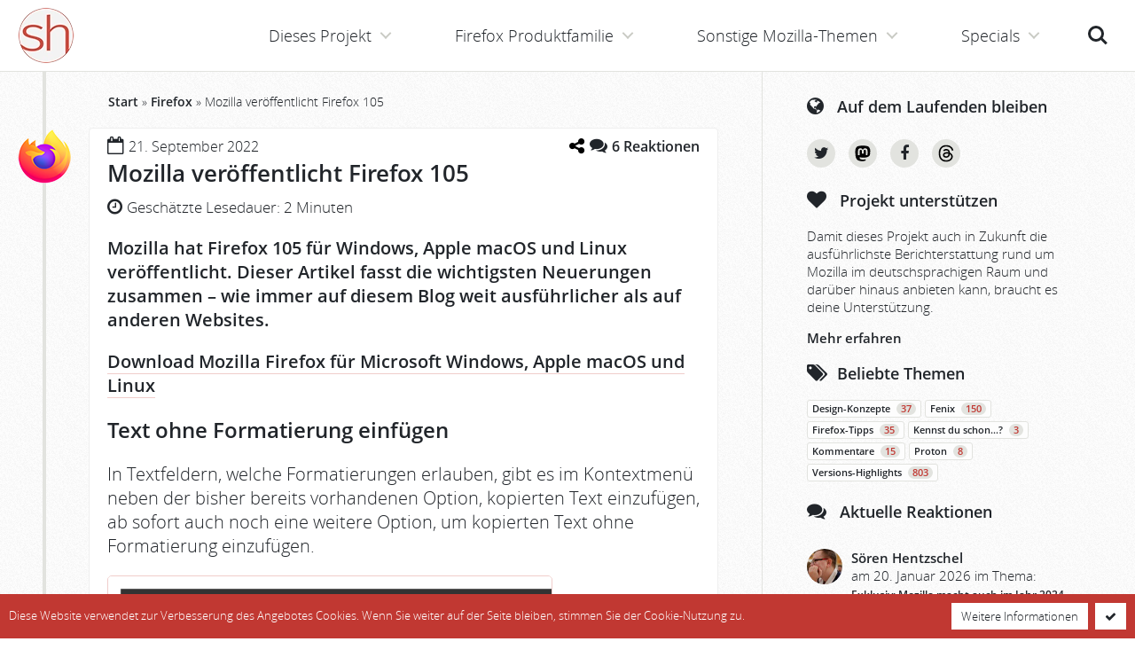

--- FILE ---
content_type: text/html; charset=UTF-8
request_url: https://www.soeren-hentzschel.at/firefox/firefox-105-alle-neuerungen/?s=
body_size: 22211
content:
<!doctype html>
<html lang='de' class='no-touch no-js' vocab='http://schema.org/' typeof='WebSite'>
<head prefix='og: http://ogp.me/ns# fb: http://ogp.me/ns/fb# article: http://ogp.me/ns/article#'>
  <meta http-equiv='X-UA-Compatible' content='IE=edge'>
  <meta charset='utf-8' />
  <meta name='viewport' content='width=device-width, initial-scale=1' />
  <meta name='msapplication-TileColor' content='#ffffff' />
  <meta name='msapplication-TileImage' content='https://www.soeren-hentzschel.at/wp-content/themes/agenedia-mozblog/assets/images/favicons/mstile-144x144.png' />
  <meta name='msapplication-config' content='https://www.soeren-hentzschel.at/wp-content/themes/agenedia-mozblog/assets/images/favicons/browserconfig.xml' />
  <meta name='theme-color' content='#c13832' />
  <meta name="fediverse:creator" content="@s_hentzschel@agenedia.com">
  <meta name='robots' content='index, follow, max-image-preview:large, max-snippet:-1, max-video-preview:-1' />

	<!-- This site is optimized with the Yoast SEO Premium plugin v26.8 (Yoast SEO v26.8) - https://yoast.com/product/yoast-seo-premium-wordpress/ -->
	<title>Mozilla veröffentlicht Firefox 105</title>
	<meta name="description" content="Mozilla hat Firefox 105 veröffentlicht. Dieser Artikel beschreibt die Neuerungen des Browsers für Microsoft Windows, Apple macOS und Linux." />
	<link rel="canonical" href="https://www.soeren-hentzschel.at/firefox/firefox-105-alle-neuerungen/" />
	<meta name="twitter:label1" content="Verfasst von" />
	<meta name="twitter:data1" content="Sören Hentzschel" />
	<meta name="twitter:label2" content="Geschätzte Lesezeit" />
	<meta name="twitter:data2" content="4 Minuten" />
	<script type="application/ld+json" class="yoast-schema-graph">{"@context":"https://schema.org","@graph":[{"@type":"Article","@id":"https://www.soeren-hentzschel.at/firefox/firefox-105-alle-neuerungen/#article","isPartOf":{"@id":"https://www.soeren-hentzschel.at/firefox/firefox-105-alle-neuerungen/"},"author":{"name":"Sören Hentzschel","@id":"https://www.soeren-hentzschel.at/#/schema/person/6ccde48f9334f77a1e4ae3728906302a"},"headline":"Mozilla veröffentlicht Firefox 105","datePublished":"2022-09-21T07:47:17+00:00","dateModified":"2022-09-22T21:18:52+00:00","mainEntityOfPage":{"@id":"https://www.soeren-hentzschel.at/firefox/firefox-105-alle-neuerungen/"},"wordCount":584,"commentCount":6,"publisher":{"@id":"https://www.soeren-hentzschel.at/#/schema/person/6ccde48f9334f77a1e4ae3728906302a"},"image":{"@id":"https://www.soeren-hentzschel.at/firefox/firefox-105-alle-neuerungen/#primaryimage"},"thumbnailUrl":"https://www.soeren-hentzschel.at/wp-content/uploads/2022/09/firefox-105-1-500x300.png","keywords":["Versions-Highlights"],"articleSection":["camp-firefox.de","Firefox","mozilla.de","ubuntuusers.de"],"inLanguage":"de","potentialAction":[{"@type":"CommentAction","name":"Comment","target":["https://www.soeren-hentzschel.at/firefox/firefox-105-alle-neuerungen/#respond"]}],"copyrightYear":"2022","copyrightHolder":{"@id":"https://www.soeren-hentzschel.at/#organization"}},{"@type":"WebPage","@id":"https://www.soeren-hentzschel.at/firefox/firefox-105-alle-neuerungen/","url":"https://www.soeren-hentzschel.at/firefox/firefox-105-alle-neuerungen/","name":"Mozilla veröffentlicht Firefox 105","isPartOf":{"@id":"https://www.soeren-hentzschel.at/#website"},"primaryImageOfPage":{"@id":"https://www.soeren-hentzschel.at/firefox/firefox-105-alle-neuerungen/#primaryimage"},"image":{"@id":"https://www.soeren-hentzschel.at/firefox/firefox-105-alle-neuerungen/#primaryimage"},"thumbnailUrl":"https://www.soeren-hentzschel.at/wp-content/uploads/2022/09/firefox-105-1-500x300.png","datePublished":"2022-09-21T07:47:17+00:00","dateModified":"2022-09-22T21:18:52+00:00","description":"Mozilla hat Firefox 105 veröffentlicht. Dieser Artikel beschreibt die Neuerungen des Browsers für Microsoft Windows, Apple macOS und Linux.","breadcrumb":{"@id":"https://www.soeren-hentzschel.at/firefox/firefox-105-alle-neuerungen/#breadcrumb"},"inLanguage":"de","potentialAction":[{"@type":"ReadAction","target":["https://www.soeren-hentzschel.at/firefox/firefox-105-alle-neuerungen/"]}]},{"@type":"ImageObject","inLanguage":"de","@id":"https://www.soeren-hentzschel.at/firefox/firefox-105-alle-neuerungen/#primaryimage","url":"https://www.soeren-hentzschel.at/wp-content/uploads/2022/09/firefox-105-1.png","contentUrl":"https://www.soeren-hentzschel.at/wp-content/uploads/2022/09/firefox-105-1.png","width":852,"height":510,"caption":"Firefox 105"},{"@type":"BreadcrumbList","@id":"https://www.soeren-hentzschel.at/firefox/firefox-105-alle-neuerungen/#breadcrumb","itemListElement":[{"@type":"ListItem","position":1,"name":"Start","item":"https://www.soeren-hentzschel.at/"},{"@type":"ListItem","position":2,"name":"Firefox","item":"https://www.soeren-hentzschel.at/firefox/"},{"@type":"ListItem","position":3,"name":"Mozilla veröffentlicht Firefox 105"}]},{"@type":"WebSite","@id":"https://www.soeren-hentzschel.at/#website","url":"https://www.soeren-hentzschel.at/","name":"soeren-hentzschel.at","description":"Aktuelles zu Mozilla","publisher":{"@id":"https://www.soeren-hentzschel.at/#/schema/person/6ccde48f9334f77a1e4ae3728906302a"},"potentialAction":[{"@type":"SearchAction","target":{"@type":"EntryPoint","urlTemplate":"https://www.soeren-hentzschel.at/?s={search_term_string}"},"query-input":{"@type":"PropertyValueSpecification","valueRequired":true,"valueName":"search_term_string"}}],"inLanguage":"de"},{"@type":["Person","Organization"],"@id":"https://www.soeren-hentzschel.at/#/schema/person/6ccde48f9334f77a1e4ae3728906302a","name":"Sören Hentzschel","image":{"@type":"ImageObject","inLanguage":"de","@id":"https://www.soeren-hentzschel.at/#/schema/person/image/","url":"https://secure.gravatar.com/avatar/0fe609214798a4db723d3f9ad49c4485888e7349fc8041fb50b1033a16c02838?s=96&r=g","contentUrl":"https://secure.gravatar.com/avatar/0fe609214798a4db723d3f9ad49c4485888e7349fc8041fb50b1033a16c02838?s=96&r=g","caption":"Sören Hentzschel"},"logo":{"@id":"https://www.soeren-hentzschel.at/#/schema/person/image/"},"description":"Sören Hentzschel ist Webentwickler aus Salzburg. Auf soeren-hentzschel.at informiert er umfassend über Neuigkeiten zu Mozilla. Außerdem ist er Betreiber von camp-firefox.de, der ersten Anlaufstelle im deutschsprachigen Raum für Firefox-Probleme aller Art. Weitere Projekte sind firefox.agenedia.com, firefoxosdevices.org sowie sozone.de.","sameAs":["https://firefox.agenedia.com/","https://www.facebook.com/soerenhentzschelAT","https://www.instagram.com/soeren.hentzschel/","https://x.com/s_hentzschel","https://social.agenedia.com/@s_hentzschel"],"birthDate":"1989-03-18","gender":"männlich","knowsLanguage":["Deutsch","Englisch"],"jobTitle":"Full Stack Web Developer","publishingPrinciples":"https://www.soeren-hentzschel.at/philosophie/"}]}</script>
	<!-- / Yoast SEO Premium plugin. -->



<link rel="alternate" type="application/rss+xml" title="soeren-hentzschel.at &raquo; Feed" href="https://www.soeren-hentzschel.at/feed/" />
<link rel="alternate" type="application/rss+xml" title="soeren-hentzschel.at &raquo; Kommentar-Feed" href="https://www.soeren-hentzschel.at/comments/feed/" />
<link rel="alternate" type="application/rss+xml" title="soeren-hentzschel.at &raquo; Kommentar-Feed zu Mozilla veröffentlicht Firefox 105" href="https://www.soeren-hentzschel.at/firefox/firefox-105-alle-neuerungen/feed/" />
<link rel="alternate" title="oEmbed (JSON)" type="application/json+oembed" href="https://www.soeren-hentzschel.at/wp-json/oembed/1.0/embed?url=https%3A%2F%2Fwww.soeren-hentzschel.at%2Ffirefox%2Ffirefox-105-alle-neuerungen%2F" />
<link rel="alternate" title="oEmbed (XML)" type="text/xml+oembed" href="https://www.soeren-hentzschel.at/wp-json/oembed/1.0/embed?url=https%3A%2F%2Fwww.soeren-hentzschel.at%2Ffirefox%2Ffirefox-105-alle-neuerungen%2F&#038;format=xml" />
<meta property="fb:app_id" content="795066177273868" />
<meta property="og:locale" content="de_DE" />
<meta property="og:type" content="article" />
<meta property="og:title" content="Mozilla veröffentlicht Firefox 105" />
<meta property="og:description" content="Mozilla hat Firefox 105 veröffentlicht. Dieser Artikel beschreibt die Neuerungen des Browsers für Microsoft Windows, Apple macOS und Linux." />
<meta property="og:url" content="https://www.soeren-hentzschel.at/firefox/firefox-105-alle-neuerungen/" />
<meta property="og:site_name" content="soeren-hentzschel.at" />
<meta property="article:author" content="https://www.facebook.com/soeren.hentzschel" />
<meta property="article:publisher" content="https://www.facebook.com/soerenhentzschelAT/" />
<meta property="article:published_time" content="2022-09-21T07:47:17+00:00" />
<meta property="og:image" content="https://www.soeren-hentzschel.at/wp-content/themes/agenedia-mozblog/assets/images/facebook/firefox.png" />
<meta property="og:image:type" content="image/png" />
<meta property="og:image:width" content="1200" />
<meta property="og:image:height" content="630" />
<meta name="twitter:card" content="summary_large_image" />
<meta name="twitter:site" content="@s_hentzschel" />
<meta name="twitter:creator" content="@s_hentzschel" />
<meta name="twitter:title" content="Mozilla veröffentlicht Firefox 105" />
<meta name="twitter:description" content="Mozilla hat Firefox 105 veröffentlicht. Dieser Artikel beschreibt die Neuerungen des Browsers für Microsoft Windows, Apple macOS und Linux." />
<meta name="twitter:image" content="https://www.soeren-hentzschel.at/wp-content/themes/agenedia-mozblog/assets/images/twitter/firefox.png" />
<meta name="twitter:domain" content="soeren-hentzschel.at" />
<style id='wp-img-auto-sizes-contain-inline-css' type='text/css'>
img:is([sizes=auto i],[sizes^="auto," i]){contain-intrinsic-size:3000px 1500px}
/*# sourceURL=wp-img-auto-sizes-contain-inline-css */
</style>
<link data-minify="1" rel='stylesheet' id='genesis-blocks-style-css-css' href='https://www.soeren-hentzschel.at/wp-content/cache/min/1/wp-content/plugins/genesis-blocks/dist/style-blocks.build.css?ver=1765488461' type='text/css' media='all' />
<style id='wp-emoji-styles-inline-css' type='text/css'>

	img.wp-smiley, img.emoji {
		display: inline !important;
		border: none !important;
		box-shadow: none !important;
		height: 1em !important;
		width: 1em !important;
		margin: 0 0.07em !important;
		vertical-align: -0.1em !important;
		background: none !important;
		padding: 0 !important;
	}
/*# sourceURL=wp-emoji-styles-inline-css */
</style>
<link rel='stylesheet' id='wp-block-library-css' href='https://www.soeren-hentzschel.at/wp-includes/css/dist/block-library/style.min.css?ver=6.9' type='text/css' media='all' />
<style id='wp-block-heading-inline-css' type='text/css'>
h1:where(.wp-block-heading).has-background,h2:where(.wp-block-heading).has-background,h3:where(.wp-block-heading).has-background,h4:where(.wp-block-heading).has-background,h5:where(.wp-block-heading).has-background,h6:where(.wp-block-heading).has-background{padding:1.25em 2.375em}h1.has-text-align-left[style*=writing-mode]:where([style*=vertical-lr]),h1.has-text-align-right[style*=writing-mode]:where([style*=vertical-rl]),h2.has-text-align-left[style*=writing-mode]:where([style*=vertical-lr]),h2.has-text-align-right[style*=writing-mode]:where([style*=vertical-rl]),h3.has-text-align-left[style*=writing-mode]:where([style*=vertical-lr]),h3.has-text-align-right[style*=writing-mode]:where([style*=vertical-rl]),h4.has-text-align-left[style*=writing-mode]:where([style*=vertical-lr]),h4.has-text-align-right[style*=writing-mode]:where([style*=vertical-rl]),h5.has-text-align-left[style*=writing-mode]:where([style*=vertical-lr]),h5.has-text-align-right[style*=writing-mode]:where([style*=vertical-rl]),h6.has-text-align-left[style*=writing-mode]:where([style*=vertical-lr]),h6.has-text-align-right[style*=writing-mode]:where([style*=vertical-rl]){rotate:180deg}
/*# sourceURL=https://www.soeren-hentzschel.at/wp-includes/blocks/heading/style.min.css */
</style>
<style id='wp-block-paragraph-inline-css' type='text/css'>
.is-small-text{font-size:.875em}.is-regular-text{font-size:1em}.is-large-text{font-size:2.25em}.is-larger-text{font-size:3em}.has-drop-cap:not(:focus):first-letter{float:left;font-size:8.4em;font-style:normal;font-weight:100;line-height:.68;margin:.05em .1em 0 0;text-transform:uppercase}body.rtl .has-drop-cap:not(:focus):first-letter{float:none;margin-left:.1em}p.has-drop-cap.has-background{overflow:hidden}:root :where(p.has-background){padding:1.25em 2.375em}:where(p.has-text-color:not(.has-link-color)) a{color:inherit}p.has-text-align-left[style*="writing-mode:vertical-lr"],p.has-text-align-right[style*="writing-mode:vertical-rl"]{rotate:180deg}
/*# sourceURL=https://www.soeren-hentzschel.at/wp-includes/blocks/paragraph/style.min.css */
</style>
<style id='global-styles-inline-css' type='text/css'>
:root{--wp--preset--aspect-ratio--square: 1;--wp--preset--aspect-ratio--4-3: 4/3;--wp--preset--aspect-ratio--3-4: 3/4;--wp--preset--aspect-ratio--3-2: 3/2;--wp--preset--aspect-ratio--2-3: 2/3;--wp--preset--aspect-ratio--16-9: 16/9;--wp--preset--aspect-ratio--9-16: 9/16;--wp--preset--color--black: #000000;--wp--preset--color--cyan-bluish-gray: #abb8c3;--wp--preset--color--white: #ffffff;--wp--preset--color--pale-pink: #f78da7;--wp--preset--color--vivid-red: #cf2e2e;--wp--preset--color--luminous-vivid-orange: #ff6900;--wp--preset--color--luminous-vivid-amber: #fcb900;--wp--preset--color--light-green-cyan: #7bdcb5;--wp--preset--color--vivid-green-cyan: #00d084;--wp--preset--color--pale-cyan-blue: #8ed1fc;--wp--preset--color--vivid-cyan-blue: #0693e3;--wp--preset--color--vivid-purple: #9b51e0;--wp--preset--gradient--vivid-cyan-blue-to-vivid-purple: linear-gradient(135deg,rgb(6,147,227) 0%,rgb(155,81,224) 100%);--wp--preset--gradient--light-green-cyan-to-vivid-green-cyan: linear-gradient(135deg,rgb(122,220,180) 0%,rgb(0,208,130) 100%);--wp--preset--gradient--luminous-vivid-amber-to-luminous-vivid-orange: linear-gradient(135deg,rgb(252,185,0) 0%,rgb(255,105,0) 100%);--wp--preset--gradient--luminous-vivid-orange-to-vivid-red: linear-gradient(135deg,rgb(255,105,0) 0%,rgb(207,46,46) 100%);--wp--preset--gradient--very-light-gray-to-cyan-bluish-gray: linear-gradient(135deg,rgb(238,238,238) 0%,rgb(169,184,195) 100%);--wp--preset--gradient--cool-to-warm-spectrum: linear-gradient(135deg,rgb(74,234,220) 0%,rgb(151,120,209) 20%,rgb(207,42,186) 40%,rgb(238,44,130) 60%,rgb(251,105,98) 80%,rgb(254,248,76) 100%);--wp--preset--gradient--blush-light-purple: linear-gradient(135deg,rgb(255,206,236) 0%,rgb(152,150,240) 100%);--wp--preset--gradient--blush-bordeaux: linear-gradient(135deg,rgb(254,205,165) 0%,rgb(254,45,45) 50%,rgb(107,0,62) 100%);--wp--preset--gradient--luminous-dusk: linear-gradient(135deg,rgb(255,203,112) 0%,rgb(199,81,192) 50%,rgb(65,88,208) 100%);--wp--preset--gradient--pale-ocean: linear-gradient(135deg,rgb(255,245,203) 0%,rgb(182,227,212) 50%,rgb(51,167,181) 100%);--wp--preset--gradient--electric-grass: linear-gradient(135deg,rgb(202,248,128) 0%,rgb(113,206,126) 100%);--wp--preset--gradient--midnight: linear-gradient(135deg,rgb(2,3,129) 0%,rgb(40,116,252) 100%);--wp--preset--font-size--small: 13px;--wp--preset--font-size--medium: 20px;--wp--preset--font-size--large: 36px;--wp--preset--font-size--x-large: 42px;--wp--preset--spacing--20: 0.44rem;--wp--preset--spacing--30: 0.67rem;--wp--preset--spacing--40: 1rem;--wp--preset--spacing--50: 1.5rem;--wp--preset--spacing--60: 2.25rem;--wp--preset--spacing--70: 3.38rem;--wp--preset--spacing--80: 5.06rem;--wp--preset--shadow--natural: 6px 6px 9px rgba(0, 0, 0, 0.2);--wp--preset--shadow--deep: 12px 12px 50px rgba(0, 0, 0, 0.4);--wp--preset--shadow--sharp: 6px 6px 0px rgba(0, 0, 0, 0.2);--wp--preset--shadow--outlined: 6px 6px 0px -3px rgb(255, 255, 255), 6px 6px rgb(0, 0, 0);--wp--preset--shadow--crisp: 6px 6px 0px rgb(0, 0, 0);}:where(.is-layout-flex){gap: 0.5em;}:where(.is-layout-grid){gap: 0.5em;}body .is-layout-flex{display: flex;}.is-layout-flex{flex-wrap: wrap;align-items: center;}.is-layout-flex > :is(*, div){margin: 0;}body .is-layout-grid{display: grid;}.is-layout-grid > :is(*, div){margin: 0;}:where(.wp-block-columns.is-layout-flex){gap: 2em;}:where(.wp-block-columns.is-layout-grid){gap: 2em;}:where(.wp-block-post-template.is-layout-flex){gap: 1.25em;}:where(.wp-block-post-template.is-layout-grid){gap: 1.25em;}.has-black-color{color: var(--wp--preset--color--black) !important;}.has-cyan-bluish-gray-color{color: var(--wp--preset--color--cyan-bluish-gray) !important;}.has-white-color{color: var(--wp--preset--color--white) !important;}.has-pale-pink-color{color: var(--wp--preset--color--pale-pink) !important;}.has-vivid-red-color{color: var(--wp--preset--color--vivid-red) !important;}.has-luminous-vivid-orange-color{color: var(--wp--preset--color--luminous-vivid-orange) !important;}.has-luminous-vivid-amber-color{color: var(--wp--preset--color--luminous-vivid-amber) !important;}.has-light-green-cyan-color{color: var(--wp--preset--color--light-green-cyan) !important;}.has-vivid-green-cyan-color{color: var(--wp--preset--color--vivid-green-cyan) !important;}.has-pale-cyan-blue-color{color: var(--wp--preset--color--pale-cyan-blue) !important;}.has-vivid-cyan-blue-color{color: var(--wp--preset--color--vivid-cyan-blue) !important;}.has-vivid-purple-color{color: var(--wp--preset--color--vivid-purple) !important;}.has-black-background-color{background-color: var(--wp--preset--color--black) !important;}.has-cyan-bluish-gray-background-color{background-color: var(--wp--preset--color--cyan-bluish-gray) !important;}.has-white-background-color{background-color: var(--wp--preset--color--white) !important;}.has-pale-pink-background-color{background-color: var(--wp--preset--color--pale-pink) !important;}.has-vivid-red-background-color{background-color: var(--wp--preset--color--vivid-red) !important;}.has-luminous-vivid-orange-background-color{background-color: var(--wp--preset--color--luminous-vivid-orange) !important;}.has-luminous-vivid-amber-background-color{background-color: var(--wp--preset--color--luminous-vivid-amber) !important;}.has-light-green-cyan-background-color{background-color: var(--wp--preset--color--light-green-cyan) !important;}.has-vivid-green-cyan-background-color{background-color: var(--wp--preset--color--vivid-green-cyan) !important;}.has-pale-cyan-blue-background-color{background-color: var(--wp--preset--color--pale-cyan-blue) !important;}.has-vivid-cyan-blue-background-color{background-color: var(--wp--preset--color--vivid-cyan-blue) !important;}.has-vivid-purple-background-color{background-color: var(--wp--preset--color--vivid-purple) !important;}.has-black-border-color{border-color: var(--wp--preset--color--black) !important;}.has-cyan-bluish-gray-border-color{border-color: var(--wp--preset--color--cyan-bluish-gray) !important;}.has-white-border-color{border-color: var(--wp--preset--color--white) !important;}.has-pale-pink-border-color{border-color: var(--wp--preset--color--pale-pink) !important;}.has-vivid-red-border-color{border-color: var(--wp--preset--color--vivid-red) !important;}.has-luminous-vivid-orange-border-color{border-color: var(--wp--preset--color--luminous-vivid-orange) !important;}.has-luminous-vivid-amber-border-color{border-color: var(--wp--preset--color--luminous-vivid-amber) !important;}.has-light-green-cyan-border-color{border-color: var(--wp--preset--color--light-green-cyan) !important;}.has-vivid-green-cyan-border-color{border-color: var(--wp--preset--color--vivid-green-cyan) !important;}.has-pale-cyan-blue-border-color{border-color: var(--wp--preset--color--pale-cyan-blue) !important;}.has-vivid-cyan-blue-border-color{border-color: var(--wp--preset--color--vivid-cyan-blue) !important;}.has-vivid-purple-border-color{border-color: var(--wp--preset--color--vivid-purple) !important;}.has-vivid-cyan-blue-to-vivid-purple-gradient-background{background: var(--wp--preset--gradient--vivid-cyan-blue-to-vivid-purple) !important;}.has-light-green-cyan-to-vivid-green-cyan-gradient-background{background: var(--wp--preset--gradient--light-green-cyan-to-vivid-green-cyan) !important;}.has-luminous-vivid-amber-to-luminous-vivid-orange-gradient-background{background: var(--wp--preset--gradient--luminous-vivid-amber-to-luminous-vivid-orange) !important;}.has-luminous-vivid-orange-to-vivid-red-gradient-background{background: var(--wp--preset--gradient--luminous-vivid-orange-to-vivid-red) !important;}.has-very-light-gray-to-cyan-bluish-gray-gradient-background{background: var(--wp--preset--gradient--very-light-gray-to-cyan-bluish-gray) !important;}.has-cool-to-warm-spectrum-gradient-background{background: var(--wp--preset--gradient--cool-to-warm-spectrum) !important;}.has-blush-light-purple-gradient-background{background: var(--wp--preset--gradient--blush-light-purple) !important;}.has-blush-bordeaux-gradient-background{background: var(--wp--preset--gradient--blush-bordeaux) !important;}.has-luminous-dusk-gradient-background{background: var(--wp--preset--gradient--luminous-dusk) !important;}.has-pale-ocean-gradient-background{background: var(--wp--preset--gradient--pale-ocean) !important;}.has-electric-grass-gradient-background{background: var(--wp--preset--gradient--electric-grass) !important;}.has-midnight-gradient-background{background: var(--wp--preset--gradient--midnight) !important;}.has-small-font-size{font-size: var(--wp--preset--font-size--small) !important;}.has-medium-font-size{font-size: var(--wp--preset--font-size--medium) !important;}.has-large-font-size{font-size: var(--wp--preset--font-size--large) !important;}.has-x-large-font-size{font-size: var(--wp--preset--font-size--x-large) !important;}
/*# sourceURL=global-styles-inline-css */
</style>

<style id='classic-theme-styles-inline-css' type='text/css'>
/*! This file is auto-generated */
.wp-block-button__link{color:#fff;background-color:#32373c;border-radius:9999px;box-shadow:none;text-decoration:none;padding:calc(.667em + 2px) calc(1.333em + 2px);font-size:1.125em}.wp-block-file__button{background:#32373c;color:#fff;text-decoration:none}
/*# sourceURL=/wp-includes/css/classic-themes.min.css */
</style>
<link data-minify="1" rel='stylesheet' id='wpsm_ac_pro-font-awesome-front-css' href='https://www.soeren-hentzschel.at/wp-content/cache/min/1/wp-content/plugins/accordion-pro/assets/css/font-awesome/css/font-awesome.min.css?ver=1765488461' type='text/css' media='all' />
<link data-minify="1" rel='stylesheet' id='wpsm_ac_pro_bootstrap-front-css' href='https://www.soeren-hentzschel.at/wp-content/cache/min/1/wp-content/plugins/accordion-pro/assets/css/bootstrap-front.css?ver=1765488461' type='text/css' media='all' />
<link data-minify="1" rel='stylesheet' id='wpsm_ac_pro_animate-css' href='https://www.soeren-hentzschel.at/wp-content/cache/min/1/wp-content/plugins/accordion-pro/assets/css/animate.css?ver=1765488461' type='text/css' media='all' />
<link rel='stylesheet' id='responsive-lightbox-swipebox-css' href='https://www.soeren-hentzschel.at/wp-content/plugins/responsive-lightbox/assets/swipebox/swipebox.min.css?ver=1.5.2' type='text/css' media='all' />
<link rel='stylesheet' id='source-affix-plugin-styles-css' href='https://www.soeren-hentzschel.at/wp-content/plugins/source-affix/assets/css/public.min.css?ver=2.0.5' type='text/css' media='all' />
<link data-minify="1" rel='stylesheet' id='stylesheets-css' href='https://www.soeren-hentzschel.at/wp-content/cache/min/1/wp-content/themes/agenedia-mozblog/assets/css/combined.min.css?ver=1765488461' type='text/css' media='all' />
<link rel='stylesheet' id='print-css' href='https://www.soeren-hentzschel.at/wp-content/themes/agenedia-mozblog/assets/css/print.css?ver=1.2.3' type='text/css' media='print' />
<script type="text/javascript" src="https://www.soeren-hentzschel.at/wp-content/themes/agenedia-mozblog/assets/js/jquery-2.2.4.min.js" id="jquery-js"></script>
<script type="text/javascript" src="https://www.soeren-hentzschel.at/wp-content/plugins/responsive-lightbox/assets/infinitescroll/infinite-scroll.pkgd.min.js?ver=4.0.1" id="responsive-lightbox-infinite-scroll-js"></script>
<link rel="https://api.w.org/" href="https://www.soeren-hentzschel.at/wp-json/" /><link rel="alternate" title="JSON" type="application/json" href="https://www.soeren-hentzschel.at/wp-json/wp/v2/posts/31691804" />  <script>
    var html = document.getElementsByTagName('html')[0];
    html.className = html.className.replace(/\bno-js\b/, 'js');
  </script>
  <link rel='apple-touch-icon' sizes='57x57' href='https://www.soeren-hentzschel.at/wp-content/themes/agenedia-mozblog/assets/images/favicons/apple-touch-icon-57x57.png'>
  <link rel='apple-touch-icon' sizes='60x60' href='https://www.soeren-hentzschel.at/wp-content/themes/agenedia-mozblog/assets/images/favicons/apple-touch-icon-60x60.png'>
  <link rel='apple-touch-icon' sizes='72x72' href='https://www.soeren-hentzschel.at/wp-content/themes/agenedia-mozblog/assets/images/favicons/apple-touch-icon-72x72.png'>
  <link rel='apple-touch-icon' sizes='76x76' href='https://www.soeren-hentzschel.at/wp-content/themes/agenedia-mozblog/assets/images/favicons/apple-touch-icon-76x76.png'>
  <link rel='apple-touch-icon' sizes='114x114' href='https://www.soeren-hentzschel.at/wp-content/themes/agenedia-mozblog/assets/images/favicons/apple-touch-icon-114x114.png'>
  <link rel='apple-touch-icon' sizes='120x120' href='https://www.soeren-hentzschel.at/wp-content/themes/agenedia-mozblog/assets/images/favicons/apple-touch-icon-120x120.png'>
  <link rel='apple-touch-icon' sizes='144x144' href='https://www.soeren-hentzschel.at/wp-content/themes/agenedia-mozblog/assets/images/favicons/apple-touch-icon-144x144.png'>
  <link rel='apple-touch-icon' sizes='152x152' href='https://www.soeren-hentzschel.at/wp-content/themes/agenedia-mozblog/assets/images/favicons/apple-touch-icon-152x152.png'>
  <link rel='apple-touch-icon' sizes='180x180' href='https://www.soeren-hentzschel.at/wp-content/themes/agenedia-mozblog/assets/images/favicons/apple-touch-icon-180x180.png'>
  <link rel='shortcut icon' href='https://www.soeren-hentzschel.at/wp-content/themes/agenedia-mozblog/favicon.ico' />
  <link rel='icon' type='image/png' href='https://www.soeren-hentzschel.at/wp-content/themes/agenedia-mozblog/assets/images/favicons/favicon-16x16.png' sizes='16x16'>
  <link rel='icon' type='image/png' href='https://www.soeren-hentzschel.at/wp-content/themes/agenedia-mozblog/assets/images/favicons/favicon-32x32.png' sizes='32x32'>
  <link rel='icon' type='image/png' href='https://www.soeren-hentzschel.at/wp-content/themes/agenedia-mozblog/assets/images/favicons/favicon-96x96.png' sizes='96x96'>
  <link rel='icon' type='image/png' href='https://www.soeren-hentzschel.at/wp-content/themes/agenedia-mozblog/assets/images/favicons/android-chrome-192x192.png' sizes='192x192'>
  <link rel='mask-icon' href='https://www.soeren-hentzschel.at/wp-content/themes/agenedia-mozblog/assets/images/favicons/safari-pinned-tab.svg' color='#c13832'>
  <link rel='manifest' href='https://www.soeren-hentzschel.at/wp-content/themes/agenedia-mozblog/assets/images/favicons/manifest.json'>
  <link rel='search' type='application/opensearchdescription+xml' href='https://www.soeren-hentzschel.at/opensearch.xml' title='soeren-hentzschel.at' />
<meta name="generator" content="WP Rocket 3.20.3" data-wpr-features="wpr_minify_css wpr_desktop" /></head>

<body class='fixed-header'>
  <div id='top'>
    <header id='header' role='banner'>
      <div id='logo'>
        <a href='https://www.soeren-hentzschel.at/'>
          <picture>
            <source srcset='https://www.soeren-hentzschel.at/wp-content/themes/agenedia-mozblog/assets/images/icons/logo.webp 1x, https://www.soeren-hentzschel.at/wp-content/themes/agenedia-mozblog/assets/images/icons/logo@2x.webp 2x' type='image/webp'>
            <img src='https://www.soeren-hentzschel.at/wp-content/themes/agenedia-mozblog/assets/images/icons/logo.png' srcset='https://www.soeren-hentzschel.at/wp-content/themes/agenedia-mozblog/assets/images/icons/logo@2x.png 2x' alt='soeren-hentzschel.at' />
          </picture>
        </a>
      </div>

      <noscript>
        <div id='no-js-navigation'>
          <a href='https://www.soeren-hentzschel.at/firefox/firefox-105-alle-neuerungen/'>Navigation</a>
          <div class='no-js-notice'>
            <a href='https://www.soeren-hentzschel.at/javascript-erforderlich/'>
              JavaScript für bessere Navigation erforderlich
            </a>
          </div>
        </div>
      </noscript>

      <ul id='header-buttons'>
        <li><a class='search-button' href='index.php?s='>Suche<span></span></a></li>
        <li><a class='menu-button' href='#main-navigation'>Menü<span></span></a></li>
      </ul>
    </header>

    <main id='main-content' class='clear' role='main'>
      <div id='content-wrapper'>
        <div id='content'>
          <div id="breadcrumbs"><span><span><a href="https://www.soeren-hentzschel.at/">Start</a></span> » <span><a href="https://www.soeren-hentzschel.at/firefox/">Firefox</a></span> » <span class="breadcrumb_last" aria-current="page">Mozilla veröffentlicht Firefox 105</span></span></div>
<article id='article' class='timeline' property='mainEntity' typeof='Article'>
        <div class='article category-firefox'>
      <div class='image'>
        <a href='https://www.soeren-hentzschel.at/firefox/' title='Firefox'>
          <picture>
            <source srcset='https://www.soeren-hentzschel.at/wp-content/themes/agenedia-mozblog/assets/images/icons/firefox.webp 1x, https://www.soeren-hentzschel.at/wp-content/themes/agenedia-mozblog/assets/images/icons/firefox@2x.webp 2x' type='image/webp'>
            <img src='https://www.soeren-hentzschel.at/wp-content/themes/agenedia-mozblog/assets/images/icons/firefox.png' srcset='https://www.soeren-hentzschel.at/wp-content/themes/agenedia-mozblog/assets/images/icons/firefox@2x.png 2x' alt='Firefox' />
          </picture>
        </a>
      </div>

      <div class='snippet clear'>
        <div class='clear'>
          <div class='date'><i class='fa fa-calendar-o'></i>
            <time property='datePublished' datetime='2022-09-21T09:47:17+02:00'>21. September 2022</time>
          </div>
          <div class='comments'>
            	<div class="wp-embed-share">
		<button type="button" class="wp-embed-share-dialog-open" aria-label="Teilen-Dialog öffnen">
			<span class="dashicons dashicons-share"></span>
		</button>
	</div>
	            	<div class="wp-embed-share-dialog hidden" role="dialog" aria-label="Einstellungen zum Teilen">
		<div class="wp-embed-share-dialog-content">
			<div class="wp-embed-share-dialog-text">
				<ul class="wp-embed-share-tabs" role="tablist">
					<li class="wp-embed-share-tab-button wp-embed-share-tab-button-wordpress" role="presentation">
						<button type="button" role="tab" aria-controls="wp-embed-share-tab-wordpress-31691804-1878984433" aria-selected="true" tabindex="0">WordPress-Einbettung</button>
					</li>
					<li class="wp-embed-share-tab-button wp-embed-share-tab-button-html" role="presentation">
						<button type="button" role="tab" aria-controls="wp-embed-share-tab-html-31691804-1878984433" aria-selected="false" tabindex="-1">HTML-Einbettung</button>
					</li>
				</ul>
				<div id="wp-embed-share-tab-wordpress-31691804-1878984433" class="wp-embed-share-tab" role="tabpanel" aria-hidden="false">
					<input type="text" value="https://www.soeren-hentzschel.at/firefox/firefox-105-alle-neuerungen/" class="wp-embed-share-input" aria-label="URL" aria-describedby="wp-embed-share-description-wordpress-31691804-1878984433" tabindex="0" readonly/>

					<p class="wp-embed-share-description" id="wp-embed-share-description-wordpress-31691804-1878984433">
						Füge diese URL in deine WordPress-Website ein, um sie einzubetten					</p>
				</div>
				<div id="wp-embed-share-tab-html-31691804-1878984433" class="wp-embed-share-tab" role="tabpanel" aria-hidden="true">
					<textarea class="wp-embed-share-input" aria-label="HTML" aria-describedby="wp-embed-share-description-html-31691804-1878984433" tabindex="0" readonly>&lt;blockquote class=&quot;wp-embedded-content&quot; data-secret=&quot;ZI3IonvRR2&quot;&gt;&lt;a href=&quot;https://www.soeren-hentzschel.at/firefox/firefox-105-alle-neuerungen/&quot;&gt;Mozilla veröffentlicht Firefox 105&lt;/a&gt;&lt;/blockquote&gt;&lt;iframe sandbox=&quot;allow-scripts&quot; security=&quot;restricted&quot; src=&quot;https://www.soeren-hentzschel.at/firefox/firefox-105-alle-neuerungen/embed/#?secret=ZI3IonvRR2&quot; width=&quot;600&quot; height=&quot;400&quot; title=&quot;&amp;#8222;Mozilla veröffentlicht Firefox 105&amp;#8220; &amp;#8211; soeren-hentzschel.at&quot; data-secret=&quot;ZI3IonvRR2&quot; frameborder=&quot;0&quot; marginwidth=&quot;0&quot; marginheight=&quot;0&quot; scrolling=&quot;no&quot; class=&quot;wp-embedded-content&quot;&gt;&lt;/iframe&gt;&lt;script type=&quot;text/javascript&quot;&gt;
/* &lt;![CDATA[ */
/*! This file is auto-generated */
!function(d,l){&quot;use strict&quot;;l.querySelector&amp;&amp;d.addEventListener&amp;&amp;&quot;undefined&quot;!=typeof URL&amp;&amp;(d.wp=d.wp||{},d.wp.receiveEmbedMessage||(d.wp.receiveEmbedMessage=function(e){var t=e.data;if((t||t.secret||t.message||t.value)&amp;&amp;!/[^a-zA-Z0-9]/.test(t.secret)){for(var s,r,n,a=l.querySelectorAll(&#039;iframe[data-secret=&quot;&#039;+t.secret+&#039;&quot;]&#039;),o=l.querySelectorAll(&#039;blockquote[data-secret=&quot;&#039;+t.secret+&#039;&quot;]&#039;),c=new RegExp(&quot;^https?:$&quot;,&quot;i&quot;),i=0;i&lt;o.length;i++)o[i].style.display=&quot;none&quot;;for(i=0;i&lt;a.length;i++)s=a[i],e.source===s.contentWindow&amp;&amp;(s.removeAttribute(&quot;style&quot;),&quot;height&quot;===t.message?(1e3&lt;(r=parseInt(t.value,10))?r=1e3:~~r&lt;200&amp;&amp;(r=200),s.height=r):&quot;link&quot;===t.message&amp;&amp;(r=new URL(s.getAttribute(&quot;src&quot;)),n=new URL(t.value),c.test(n.protocol))&amp;&amp;n.host===r.host&amp;&amp;l.activeElement===s&amp;&amp;(d.top.location.href=t.value))}},d.addEventListener(&quot;message&quot;,d.wp.receiveEmbedMessage,!1),l.addEventListener(&quot;DOMContentLoaded&quot;,function(){for(var e,t,s=l.querySelectorAll(&quot;iframe.wp-embedded-content&quot;),r=0;r&lt;s.length;r++)(t=(e=s[r]).getAttribute(&quot;data-secret&quot;))||(t=Math.random().toString(36).substring(2,12),e.src+=&quot;#?secret=&quot;+t,e.setAttribute(&quot;data-secret&quot;,t)),e.contentWindow.postMessage({message:&quot;ready&quot;,secret:t},&quot;*&quot;)},!1)))}(window,document);
//# sourceURL=https://www.soeren-hentzschel.at/wp-includes/js/wp-embed.min.js
/* ]]&gt; */
&lt;/script&gt;
</textarea>

					<p class="wp-embed-share-description" id="wp-embed-share-description-html-31691804-1878984433">
						Füge diesen Code in deine Website ein, um ihn einzubinden					</p>
				</div>
			</div>

			<button type="button" class="wp-embed-share-dialog-close" aria-label="Teilen-Dialog schließen">
				<span class="dashicons dashicons-no"></span>
			</button>
		</div>
	</div>
	            <a href='https://www.soeren-hentzschel.at/firefox/firefox-105-alle-neuerungen/#comments'>
              <i class='fa fa-comments'></i>
              <span>6 <span>Reaktionen</span></span>
            </a>
          </div>
        </div>
        <h1>
          <a href='https://www.soeren-hentzschel.at/firefox/firefox-105-alle-neuerungen/' property='headline'>Mozilla veröffentlicht Firefox 105</a>
        </h1>

        <div class='reading-time'>
          <i class='fa fa-clock-o'></i>
          <small><span>Geschätzte Lesedauer: <time property='timeRequired' datetime='PT2M'>2 Minuten</time></span></small>
        </div>

        <div class='content' property='articleBody'>
          <p><strong>Mozilla hat Firefox 105 für Windows, Apple macOS und Linux veröffentlicht. </strong><strong>Dieser Artikel fasst die wichtigsten Neuerungen zusammen – wie immer auf diesem Blog weit ausführlicher als auf anderen Websites.</strong></p>


<p><a href="https://www.mozilla.org/de/firefox/all/#product-desktop-release"><strong>Download Mozilla Firefox für Microsoft Windows, Apple macOS und Linux</strong></a></p>



<h2 class="wp-block-heading" id="h-text-ohne-formatierung-einfugen">Text ohne Formatierung einfügen</h2>



<p>In Textfeldern, welche Formatierungen erlauben, gibt es im Kontextmenü neben der bisher bereits vorhandenen Option, kopierten Text einzufügen, ab sofort auch noch eine weitere Option, um kopierten Text ohne Formatierung einzufügen.</p>


<p><a href="https://www.soeren-hentzschel.at/wp-content/uploads/2022/09/firefox-105-1.png" data-rel="lightbox-gallery-eXn8mPlT" data-rl_title="" data-rl_caption="" title=""><img fetchpriority="high" decoding="async" class="alignnone size-medium wp-image-31691817" src="https://www.soeren-hentzschel.at/wp-content/uploads/2022/09/firefox-105-1-500x300.png" alt="Firefox 105" width="500" height="300" srcset="https://www.soeren-hentzschel.at/wp-content/uploads/2022/09/firefox-105-1-500x300.png 500w, https://www.soeren-hentzschel.at/wp-content/uploads/2022/09/firefox-105-1-768x460.png 768w, https://www.soeren-hentzschel.at/wp-content/uploads/2022/09/firefox-105-1.png 852w" sizes="(max-width: 500px) 100vw, 500px" /></a></p>


<h2 class="wp-block-heading" id="h-verbesserte-stabilitat-bei-wenig-verfugbarem-arbeitsspeicher">Verbesserte Stabilität bei wenig verfügbarem Arbeitsspeicher</h2>



<p>Mozilla hat nach eigenen Angaben die Stabilität auf Windows in Situationen signifikant verbessert, in denen wenig Arbeitsspeicher zur Verfügung steht. Unabhängig davon gab es auch für Linux Verbesserungen, welche dafür sorgen sollen, dass Firefox seltener der Arbeitsspeicher ausgeht.</p>



<h2 class="wp-block-heading" id="h-service-workers-mit-netzwerk-partitionierung">Service Workers mit Netzwerk-Partitionierung</h2>



<p>Das Tracking von Internet-Nutzern erfolgt heute längst nicht mehr nur über Cookies. Auch eine Vielzahl anderer Technologien wird dazu missbraucht, um Nutzer seitenübergreifend zu verfolgen. Um dies zu erschweren und die Privatsphäre der Nutzer weiter zu verbessern, hatte Mozilla mit Firefox 85 die sogenannte Netzwerk-Partitionierung eingeführt. Dadurch werden Ressourcen, welche bislang in einem gemeinsamen Pool gespeichert worden sind, auf Website-Basis isoliert. Während diese bereits <a href="https://www.soeren-hentzschel.at/firefox/privatsphaere-netzwerk-partitionierung/">einige Bereiche</a> abdeckte, galt dies für sogenannte Service Workers bislang nicht. Firefox 105 partitioniert Third-Party Service Workers unter der Top-Level-Domain.</p>



<h2 class="wp-block-heading" id="h-mehr-sicherheit-fur-firefox-nutzer">Mehr Sicherheit für Firefox-Nutzer</h2>



<p>Auch in Firefox 105 wurden wieder <a href="https://www.mozilla.org/en-US/security/advisories/mfsa2022-40/">mehrere Sicherheitslücken</a> geschlossen. Alleine aus Gründen der Sicherheit ist ein Update auf Firefox 105 daher für alle Nutzer dringend empfohlen.</p>



<h2 class="wp-block-heading" id="h-verbesserungen-der-webplattform">Verbesserungen der Webplattform</h2>



<p>Die Implementierung von array.includes sowie array.indexOf ist nun doppelt so performant im Vergleich zu vorher.</p>



<p>Die Unterstützung der <a href="https://developer.mozilla.org/en-US/docs/Web/API/OffscreenCanvas">Offscreen Canvas DOM API</a> wurde hinzugefügt.</p>



<p>Zusätzliche optionale Argumente wurden zu den performance.mark- und performance.measure-Methoden hinzufügt, um benutzerdefinierte Start- und Endzeiten, Dauer und angehängte Details bereitzustellen.</p>



<p>Weitere Neuerungen für Web- und Erweiterungsentwickler lassen sich wie immer in den <a href="https://developer.mozilla.org/en-US/docs/Mozilla/Firefox/Releases/105">MDN Web Docs</a> nachlesen.</p>



<h2 class="wp-block-heading" id="h-sonstige-neuerungen-von-firefox-105">Sonstige Neuerungen von Firefox 105</h2>



<p>Auf Geräten mit Windows wird nun eine Zwei-Finger-Geste am Touchpad unterstützt, um zurück oder vorwärts zu navigieren.</p>



<p>Auf Apple macOS wurde das Scrollen mit dem Touchpad zugänglicher gemacht, indem das unbeabsichtigte diagonale Scrollen entgegen der beabsichtigten Scrollachse reduziert wurde.</p>



<p>Die Seiten-Auswahl in der Druckvorschau hat die Option erhalten, nur die aktuell ausgewählte Seite auszudrucken.</p>



<p>Bei Verwendung einer benutzerdefinierten Startseite wird beim Öffnen neuer Fenster ab sofort die Adressleiste fokussiert. <strong>Update 22.9.2022:</strong> Diese Änderung wurde mit Firefox 105.0.1 zurückgenommen.</p>



<p>Die Passwortverwaltung erlaubt jetzt auch wieder das Speichern von Proxy-Zugangsdaten (moz-proxy://-URIs).</p>



<p>Ein Fehler wurde behoben, der verursachte, dass bei Verwendung der separaten Suchleiste keine OpenSearch-Suchmaschine hinzugefügt werden konnte, wenn es nicht bereits mindestens eine aktivierte Suchmaschine gab.</p>



<p>Die Treiber-Version 22.2 oder höher vorausgesetzt, ist nun für alle Linux-Nutzer mit Mesa-Treiber das gegenüber der Software-Implementierung performantere Hardware-WebRender aktiv. Auf Linux-Systemen mit ARM-CPU wird außerdem nun GLES anstelle vom Desktop-GL als Grafik-Schnittstelle bevorzugt, da entsprechende Geräte häufig dafür besser optimiert sind.</p>



<p>Firefox auf Windows zeigt auf der Seite about:support jetzt die unterstützten Media-Codecs an und ob diese durch die Hardware beschleunigt wiedergegeben werden oder nicht.</p>



<p>Bei den Entwickler-Werkzeugen für den Browser handelt es sich ab sofort um die Multiprozess-Implementierung, welche die Inspektion sämtlicher Browser-Ressourcen erlaubt. Eine neue Modus-Auswahl ermöglicht außerdem den Wechsel zwischen dem performanteren Modus nur für den übergeordneten Firefox-Prozess und dem etwas langsameren Modus, der dafür alle Prozesse beinhaltet.</p>


<p><a href="https://www.soeren-hentzschel.at/wp-content/uploads/2022/09/firefox-105-2.png" data-rel="lightbox-gallery-eXn8mPlT" data-rl_title="" data-rl_caption="" title=""><img decoding="async" class="alignnone size-medium wp-image-31691818" src="https://www.soeren-hentzschel.at/wp-content/uploads/2022/09/firefox-105-2-500x249.png" alt="Firefox 105" width="500" height="249" srcset="https://www.soeren-hentzschel.at/wp-content/uploads/2022/09/firefox-105-2-500x249.png 500w, https://www.soeren-hentzschel.at/wp-content/uploads/2022/09/firefox-105-2-768x382.png 768w, https://www.soeren-hentzschel.at/wp-content/uploads/2022/09/firefox-105-2-1536x764.png 1536w, https://www.soeren-hentzschel.at/wp-content/uploads/2022/09/firefox-105-2-2048x1019.png 2048w" sizes="(max-width: 500px) 100vw, 500px" /></a></p>		</div>

              </div>
    </div>
	<div class='author-box'>
      <div class='image'>
        <div class='image-support'><i class='fa fa-heart'></i></div>
      </div>
      <div class='snippet'>
        <div class='author-box-title'>
          <strong>Unabhängige Berichterstattung</strong> unterstützen.
        </div>
        <p>
          <small>
			<a href='https://www.soeren-hentzschel.at/mozilla-berichterstattung-unterstuetzen/'>Unterstütze</a> wirklich unabhängige und Fakten-basierte Berichterstattung zu Mozilla, welche nicht das Ziel hat, Schlagzeilen zu produzieren, sondern objektiv zu informieren.
		  </small>
        </p>
      </div>
    </div>
    <div class='author-box'>
      <div class='image'>
        <img alt='' src='https://secure.gravatar.com/avatar/0fe609214798a4db723d3f9ad49c4485888e7349fc8041fb50b1033a16c02838?s=80&#038;d=mm&#038;r=g' srcset='https://secure.gravatar.com/avatar/0fe609214798a4db723d3f9ad49c4485888e7349fc8041fb50b1033a16c02838?s=160&#038;d=mm&#038;r=g 2x' class='avatar avatar-80 photo' height='80' width='80' decoding='async'/>      </div>
      <div class='snippet' property='author' typeof='Person'>
        <div class='author-box-title'>
          Dieser Artikel wurde von <span property='name'><strong>Sören Hentzschel          </strong></span> verfasst.
        </div>
        <p>
          <small property='description'>Sören Hentzschel ist Webentwickler aus Salzburg. Auf <a href="https://www.soeren-hentzschel.at/" rel="noopener">soeren-hentzschel.at</a> informiert er umfassend über Neuigkeiten zu Mozilla. Außerdem ist er Betreiber von <a href="http://www.camp-firefox.de/forum/" rel="noopener">camp-firefox.de</a>, der ersten Anlaufstelle im deutschsprachigen Raum für Firefox-Probleme aller Art. Weitere Projekte sind <a href="https://firefox.agenedia.com/" rel="noopener">firefox.agenedia.com</a>, <a href="https://firefoxosdevices.org/" rel="noopener">firefoxosdevices.org</a> sowie <a href="https://www.sozone.de/" rel="noopener">sozone.de</a>.</small>
        </p>
      </div>
    </div>
    <div id='sharing' class='author-box'>
      <h4>Diesen Artikel teilen</h4>
      <div class='image'>
        <div class="image-erahs"><i class="fa fa-erahs"></i></div>
      </div>
      <div class='snippet'>
                        <div id='snottuberahs'>
          <div class='erahs clear' data-social-provider='facebook'>
            <a href='https://www.facebook.com/dialog/share?app_id=795066177273868&amp;display=popup&amp;href=https%3A%2F%2Fwww.soeren-hentzschel.at%2Ffirefox%2Ffirefox-105-alle-neuerungen%2F&amp;redirect_uri=https%3A%2F%2Fwww.soeren-hentzschel.at%2Fwp-content%2Fthemes%2Fagenedia-mozblog/closewindow.html'>
              <div class='label'>
                Auf Facebook teilen
              </div>
            </a>
            <div class='count'>0</div>
          </div>
          <div class='erahs clear' data-social-provider='twitter'>
            <a href='https://x.com/share?url=https%3A%2F%2Fwww.soeren-hentzschel.at%2Ffirefox%2Ffirefox-105-alle-neuerungen%2F&amp;text=Mozilla%20ver%C3%B6ffentlicht%20Firefox%20105&amp;via=s_hentzschel'>
              <div class='label'>
                Auf X teilen
              </div>
            </a>
            <div class='count'>
              <a href='https://twitter.com/search?f=tweets&amp;q=https%3A%2F%2Fwww.soeren-hentzschel.at%2Ffirefox%2Ffirefox-105-alle-neuerungen%2F' target='_blank'> … </a>
            </div>
          </div>
          <div class='erahs clear' data-social-provider='email'>
            <a href='mailto:?subject=Mozilla%20ver%C3%B6ffentlicht%20Firefox%20105&amp;body=Hi%2C%0A%0Aschau%20mal%2C%20ich%20habe%20etwas%20Interessantes%20gelesen:%0A%0AMozilla%20ver%C3%B6ffentlicht%20Firefox%20105%0Ahttps%3A%2F%2Fwww.soeren-hentzschel.at%2Ffirefox%2Ffirefox-105-alle-neuerungen%2F%3Fcampaign%3Dsharing-mail%26version%3D1'>
              <div class='label'>
                Per E-Mail teilen
              </div>
            </a>
          </div>
        </div>
      </div>
    </div>
    <div id="similar-posts"><h4>Weitere aktuelle Artikel aus der Kategorie „<a href="https://www.soeren-hentzschel.at/firefox/">Firefox</a>“</h4><div><div class="image"><div class="image-similar-post"><i class="fa fa-star-o"></i></div></div><div class="snippet"><ol><li><span>21.01.2026</span><a href="https://www.soeren-hentzschel.at/firefox/firefox-nightly-als-rpm-paket-fuer-linux-verfuegbar/" property="relatedLink">Firefox Nightly als .rpm-Paket für Linux verfügbar</a></li><li><span>16.01.2026</span><a href="https://www.soeren-hentzschel.at/firefox/mozilla-veroeffentlicht-firefox-147-0-1/" property="relatedLink">Mozilla veröffentlicht Firefox 147.0.1</a></li><li><span>13.01.2026</span><a href="https://www.soeren-hentzschel.at/firefox/firefox-147-alle-neuerungen/" property="relatedLink">Mozilla veröffentlicht Firefox 147</a></li><li><span>31.12.2025</span><a href="https://www.soeren-hentzschel.at/firefox/split-tabs-notizen-und-gruppen/" property="relatedLink">Firefox: Geteilte Tabs und Tab-Notizen kommen für den Desktop, Tab-Gruppen für Android</a></li><li><span>18.12.2025</span><a href="https://www.soeren-hentzschel.at/firefox/mozilla-veroeffentlicht-firefox-146-0-1/" property="relatedLink">Mozilla veröffentlicht Sicherheits-Update Firefox 146.0.1</a></li></ol></div></div></div>  
    
<section id='comments' class='timeline target'>
            <h4 id='comments-headline'><span property='commentCount'>6</span> Kommentare - bis jetzt!</h4>
    <a href='#comment-add'><i class='fa fa-pencil-square-o'></i> Eigenen Kommentar verfassen</a>
        <ol id='comment-list'>
          <li id="comment-56114" property="comment" typeof="Comment" class="comment even thread-even depth-1 target ">
      <div class='image'>
          <img alt='' src='https://secure.gravatar.com/avatar/3b3f24db5d9c10e3ad40747dfaa9bea3512d79ec3e89a97d12949d261bd59be4?s=80&#038;d=mm&#038;r=g' srcset='https://secure.gravatar.com/avatar/3b3f24db5d9c10e3ad40747dfaa9bea3512d79ec3e89a97d12949d261bd59be4?s=160&#038;d=mm&#038;r=g 2x' class='avatar avatar-80 photo' height='80' width='80' loading='lazy' decoding='async'/>      </div>
      <div class='snippet clear'>
        <div>
          <span property='author' typeof='Person'>
            <span property='name'><a href="https://lorenzos-welt.com/" class="url" rel="ugc external nofollow">Lorenzo</a></span>
          </span>
                  </div>

        <small>
          schrieb am
          <a href='https://www.soeren-hentzschel.at/firefox/firefox-105-alle-neuerungen/#comment-56114'><time datetime='2022-09-21T10:15:49+02:00'>21. September 2022 um 10:15 Uhr</time></a>:
        </small>

        
        <div class='content' property='text'>
          <p>Also, S&ouml;ren, das &quot;Bei Verwendung einer benutzerdefinierten Startseite wird beim &Ouml;ffnen neuer Fenster ab sofort die Adressleiste fokussiert.&quot; finde ich nicht so sch&ouml;n. Ich w&uuml;rde es gerne wieder ausschalten.</p>
<p>Lorenzo</p>
        </div>

        
              </div>
    </li>
    <li id="comment-56115" property="comment" typeof="Comment" class="comment byuser comment-author-cadeyrn bypostauthor odd alt thread-odd thread-alt depth-1 target ">
      <div class='image'>
          <img alt='' src='https://secure.gravatar.com/avatar/0fe609214798a4db723d3f9ad49c4485888e7349fc8041fb50b1033a16c02838?s=80&#038;d=mm&#038;r=g' srcset='https://secure.gravatar.com/avatar/0fe609214798a4db723d3f9ad49c4485888e7349fc8041fb50b1033a16c02838?s=160&#038;d=mm&#038;r=g 2x' class='avatar avatar-80 photo' height='80' width='80' loading='lazy' decoding='async'/>      </div>
      <div class='snippet clear'>
        <div>
          <span property='author' typeof='Person'>
            <span property='name'><a href="https://firefox.agenedia.com/" class="url" rel="ugc external nofollow">Sören Hentzschel</a></span>
          </span>
                    <span class="author-label">Verfasser des Artikels</span>
                  </div>

        <small>
          schrieb am
          <a href='https://www.soeren-hentzschel.at/firefox/firefox-105-alle-neuerungen/#comment-56115'><time datetime='2022-09-21T11:24:29+02:00'>21. September 2022 um 11:24 Uhr</time></a>:
        </small>

        
        <div class='content' property='text'>
          <p>Bei neuen Tabs ist immer die Adressleiste fokussiert. Das &Ouml;ffnen eines neuen Fensters, welches effektiv auch einen neuen Tab &ouml;ffnet, war demnach eine Inkonsistenz. Und f&uuml;r interne Inkonsistenzen zu argumentieren, finde ich pers&ouml;nlich grunds&auml;tzlich schwierig. De facto handelte es sich um einen Bug, der nun behoben wurde.</p>
        </div>

        
              </div>
    </li>
    <li id="comment-56116" property="comment" typeof="Comment" class="comment even thread-even depth-1 target ">
      <div class='image'>
          <img alt='' src='https://secure.gravatar.com/avatar/3b3f24db5d9c10e3ad40747dfaa9bea3512d79ec3e89a97d12949d261bd59be4?s=80&#038;d=mm&#038;r=g' srcset='https://secure.gravatar.com/avatar/3b3f24db5d9c10e3ad40747dfaa9bea3512d79ec3e89a97d12949d261bd59be4?s=160&#038;d=mm&#038;r=g 2x' class='avatar avatar-80 photo' height='80' width='80' loading='lazy' decoding='async'/>      </div>
      <div class='snippet clear'>
        <div>
          <span property='author' typeof='Person'>
            <span property='name'><a href="https://lorenzos-welt.com/" class="url" rel="ugc external nofollow">Lorenzo</a></span>
          </span>
                  </div>

        <small>
          schrieb am
          <a href='https://www.soeren-hentzschel.at/firefox/firefox-105-alle-neuerungen/#comment-56116'><time datetime='2022-09-21T20:12:53+02:00'>21. September 2022 um 20:12 Uhr</time></a>:
        </small>

        
        <div class='content' property='text'>
          <p>Aha, ok, S&ouml;ren, aber ich finde es trotzdem nicht so sch&ouml;n.</p>
<p>Lorenzo</p>
        </div>

        
              </div>
    </li>
    <li id="comment-56121" property="comment" typeof="Comment" class="comment odd alt thread-odd thread-alt depth-1 target ">
      <div class='image'>
          <img alt='' src='https://secure.gravatar.com/avatar/258fdad46cf42a6e38f362da78e9fa50a1c64e0d94738b57ca871112ccee69e3?s=80&#038;d=mm&#038;r=g' srcset='https://secure.gravatar.com/avatar/258fdad46cf42a6e38f362da78e9fa50a1c64e0d94738b57ca871112ccee69e3?s=160&#038;d=mm&#038;r=g 2x' class='avatar avatar-80 photo' height='80' width='80' loading='lazy' decoding='async'/>      </div>
      <div class='snippet clear'>
        <div>
          <span property='author' typeof='Person'>
            <span property='name'>Wallo</span>
          </span>
                  </div>

        <small>
          schrieb am
          <a href='https://www.soeren-hentzschel.at/firefox/firefox-105-alle-neuerungen/#comment-56121'><time datetime='2022-09-22T20:17:49+02:00'>22. September 2022 um 20:17 Uhr</time></a>:
        </small>

        
        <div class='content' property='text'>
          <p>Bug in oder Bug her: Sehr viele User haben eine Suchmaschine als Startseite, auf der sie nach dem Start gleich im Suchfeld loslegen m&ouml;chten. Beim Edge beispielsweise funktioniert das wie vorher im Firefox problemlos. Gibt es eine Einstellungsm&ouml;glichkeit f&uuml;r den Fokus nach dem Start &uuml;ber about:config? Oder in Zukunft statt einer Inkonsistenz vielleicht eine Einstellungsm&ouml;glichkeit f&uuml;r die nicht wenigen User-innen, die eine Suchmaschine als Startseite benutzen?Wallo</p>
        </div>

        
              </div>
    </li>
    <li id="comment-56122" property="comment" typeof="Comment" class="comment byuser comment-author-cadeyrn bypostauthor even thread-even depth-1 target ">
      <div class='image'>
          <img alt='' src='https://secure.gravatar.com/avatar/0fe609214798a4db723d3f9ad49c4485888e7349fc8041fb50b1033a16c02838?s=80&#038;d=mm&#038;r=g' srcset='https://secure.gravatar.com/avatar/0fe609214798a4db723d3f9ad49c4485888e7349fc8041fb50b1033a16c02838?s=160&#038;d=mm&#038;r=g 2x' class='avatar avatar-80 photo' height='80' width='80' loading='lazy' decoding='async'/>      </div>
      <div class='snippet clear'>
        <div>
          <span property='author' typeof='Person'>
            <span property='name'><a href="https://firefox.agenedia.com/" class="url" rel="ugc external nofollow">Sören Hentzschel</a></span>
          </span>
                    <span class="author-label">Verfasser des Artikels</span>
                  </div>

        <small>
          schrieb am
          <a href='https://www.soeren-hentzschel.at/firefox/firefox-105-alle-neuerungen/#comment-56122'><time datetime='2022-09-22T23:09:02+02:00'>22. September 2022 um 23:09 Uhr</time></a>:
        </small>

        
        <div class='content' property='text'>
          <p>Besagte &Auml;nderung wird mit Firefox 105.0.1 zur&uuml;ckgenommen.</p>
<p>PS:</p>
<blockquote>
<p>Sehr viele User</p>
</blockquote>
<p>Wie hast du das erhoben?</p>
        </div>

        
              </div>
    </li>
    <li id="comment-56124" property="comment" typeof="Comment" class="comment odd alt thread-odd thread-alt depth-1 target ">
      <div class='image'>
          <img alt='' src='https://secure.gravatar.com/avatar/3b3f24db5d9c10e3ad40747dfaa9bea3512d79ec3e89a97d12949d261bd59be4?s=80&#038;d=mm&#038;r=g' srcset='https://secure.gravatar.com/avatar/3b3f24db5d9c10e3ad40747dfaa9bea3512d79ec3e89a97d12949d261bd59be4?s=160&#038;d=mm&#038;r=g 2x' class='avatar avatar-80 photo' height='80' width='80' loading='lazy' decoding='async'/>      </div>
      <div class='snippet clear'>
        <div>
          <span property='author' typeof='Person'>
            <span property='name'><a href="https://lorenzos-welt.com/" class="url" rel="ugc external nofollow">Lorenzo</a></span>
          </span>
                  </div>

        <small>
          schrieb am
          <a href='https://www.soeren-hentzschel.at/firefox/firefox-105-alle-neuerungen/#comment-56124'><time datetime='2022-09-23T20:45:05+02:00'>23. September 2022 um 20:45 Uhr</time></a>:
        </small>

        
        <div class='content' property='text'>
          <p>Sehr sch&ouml;n! 🙂</p>
<p>Lorenzo</p>
        </div>

        
              </div>
    </li>
    </ol>
      <h4 id='your-comment'>Und jetzt du! Deine Meinung?</h4>
  <div id='required_fields'><em>Erforderliche Felder sind mit einem Asterisk (*) gekennzeichnet. Die E-Mail-Adresse wird nicht veröffentlicht.</em></div>
  <ol>
    <li id='comment-add' class='comment target'>
      <div class='image'>
        <div class='image-add'><i class='fa fa-plus'></i></div>
      </div>
      <div class='snippet snippet-add clear'>
        	<form action="https://www.soeren-hentzschel.at/wp-comments-post.php" id="comment-form" method="post">
					<div class='inputfields'>
				<div>
					<input name='author' id='author' type='text' value='' tabindex='1' placeholder='Name…' />
					<label for='author'>Name*</label>
				</div>
				<div>
					<input name='email' id='email' type='text' value='' tabindex='2' placeholder='E-Mail-Adresse…' />
					<label for='email'>E-Mail*</label>
				</div>
				<div>
					<input name='url' id='url' type='text' value='' tabindex='3' placeholder='Webseite…' />
					<label for='url'>Webseite</label>
				</div>
			</div>
				<div>
			<label for="comment">Kommentar*</label>
			<textarea autocomplete="new-password"  id="e1727cfd75"  name="e1727cfd75"   tabindex="4" required></textarea><textarea id="comment" aria-label="hp-comment" aria-hidden="true" name="comment" autocomplete="new-password" style="padding:0 !important;clip:rect(1px, 1px, 1px, 1px) !important;position:absolute !important;white-space:nowrap !important;height:1px !important;width:1px !important;overflow:hidden !important;" tabindex="-1"></textarea><script data-noptimize>document.getElementById("comment").setAttribute( "id", "a40e9bf749cef3a4c639d933aad4e6ea" );document.getElementById("e1727cfd75").setAttribute( "id", "comment" );</script>
		</div>

		<div class="comment-sub-ops" data-auto="position">
    <h5>
        <label for="comment-mail-sub-type" class="cso-sub-type">
            E-Mail-Benachrichtigungen erhalten?        </label>
    </h5>

    <select id="comment-mail-sub-type" name="comment_mail_sub_type" class="cso-sub-type form-control" title="Benachrichtigungen erhalten?">
        <option value="" selected='selected'>nicht abonnieren</option>
        <option value="comments">abonnieren</option>
    </select>

  <div class="cso-sub-list">
            </div>

    <div class="cso-links">
		  <!--<span class="cso-link-new">
		      … oder alternativ <a href="https://www.soeren-hentzschel.at/?comment_mail%5Bmanage%5D%5Bsub_new%5D=0&amp;comment_mail%5Bmanage%5D%5Bsub_form%5D%5Bpost_id%5D=31691804" rel="nofollow">Kommentare ohne zu kommentieren abonnieren</a>		  </span>-->
            </div>

</div>


<style type="text/css">
    .comment-sub-ops
    {
        margin : 1em 0 1em 0;
    }
    .comment-sub-ops label
    {
        display : block;
    }
    .comment-sub-ops select
    {
        box-sizing : border-box;
        display    : inline-block;
    }
    .comment-sub-ops select.cso-sub-type
    {
        width : 70%;
        float : left;
    }
    .comment-sub-ops select.cso-sub-deliver
    {
        width : 28%;
        float : right;
    }
    .comment-sub-ops select.cso-sub-deliver[disabled]
    {
        opacity : 0.3;
    }
    .comment-sub-ops .cso-links
    {
        font-size   : 80%;
        line-height : 1.5em;
        margin      : 0 0 0 .5em;
        clear       : both;
    }
    .comment-sub-ops .cso-links .cso-link-summary
    {
        display     : block;
        line-height : 1em;
    }
</style>
		<div id='comment_fields'>
			<input type='hidden' name='comment_post_ID' value='31691804' id='comment_post_ID' />
<input type='hidden' name='comment_parent' id='comment_parent' value='0' />
		</div>
		<div>
			<button type="submit" class="button" tabindex="6">Kommentar absenden</button>
		</div>
    <p>
      <small>Nach Absenden des Kommentar-Formulars erfolgt eine Verarbeitung der von Ihnen eingegebenen personenbezogenen Daten
      durch den datenschutzrechtlich Verantwortlichen zum Zweck der Bearbeitung Ihrer Anfrage auf Grundlage Ihrer durch
      das Absenden des Formulars erteilten Einwilligung.<br />
      <a href="https://www.soeren-hentzschel.at/datenschutz/" target="_blank" rel="noopener">Weitere Informationen</a></small>
    </p>
	</form>
      </div>
    </li>
  </ol>
      </section>

  </article>

<script src='https://www.soeren-hentzschel.at/wp-includes//js/wp-embed-template.js'></script>

      </div>
    </div>

      <aside id='sidebar' role='complementary'>
        <h3 id='services-headline'><i class='fa fa-globe'></i> Auf dem Laufenden bleiben</h3>

        <div id='services-sidebar-icons' class='circle-icons'>
          <a href='https://x.com/s_hentzschel' class='fa fa-rettiwt' title='X' target='_blank' rel='noopener'>X</a>
		  <a href='https://social.agenedia.com/@s_hentzschel' class='fa fa-nodatsam' title='Mastodon' target='_blank' rel='noopener'><svg xmlns="http://www.w3.org/2000/svg" height="1em" viewBox="0 0 448 512"><!--! Font Awesome Free 6.4.2 by @fontawesome - https://fontawesome.com License - https://fontawesome.com/license (Commercial License) Copyright 2023 Fonticons, Inc. --><g><path d="M433 179.11c0-97.2-63.71-125.7-63.71-125.7-62.52-28.7-228.56-28.4-290.48 0 0 0-63.72 28.5-63.72 125.7 0 115.7-6.6 259.4 105.63 289.1 40.51 10.7 75.32 13 103.33 11.4 50.81-2.8 79.32-18.1 79.32-18.1l-1.7-36.9s-36.31 11.4-77.12 10.1c-40.41-1.4-83-4.4-89.63-54a102.54 102.54 0 0 1-.9-13.9c85.63 20.9 158.65 9.1 178.75 6.7 56.12-6.7 105-41.3 111.23-72.9 9.8-49.8 9-121.5 9-121.5zm-75.12 125.2h-46.63v-114.2c0-49.7-64-51.6-64 6.9v62.5h-46.33V197c0-58.5-64-56.6-64-6.9v114.2H90.19c0-122.1-5.2-147.9 18.41-175 25.9-28.9 79.82-30.8 103.83 6.1l11.6 19.5 11.6-19.5c24.11-37.1 78.12-34.8 103.83-6.1 23.71 27.3 18.4 53 18.4 175z"/></g></svg></a>
          <a href='https://www.facebook.com/soerenhentzschelAT' class='fa fa-koobecaf' title='Facebook' target='_blank' rel='noopener'>Facebook</a>
		  <a href='https://www.threads.net/@soeren.hentzschel' class='fa fa-sdaerht' title='Threads' target='_blank' rel='noopener'><svg xmlns="http://www.w3.org/2000/svg" height="1em" viewBox="0 0 448 512"><!--!Font Awesome Free 6.5.1 by @fontawesome - https://fontawesome.com License - https://fontawesome.com/license/free Copyright 2023 Fonticons, Inc.--><g><path d="M331.5 235.7c2.2 .9 4.2 1.9 6.3 2.8c29.2 14.1 50.6 35.2 61.8 61.4c15.7 36.5 17.2 95.8-30.3 143.2c-36.2 36.2-80.3 52.5-142.6 53h-.3c-70.2-.5-124.1-24.1-160.4-70.2c-32.3-41-48.9-98.1-49.5-169.6V256v-.2C17 184.3 33.6 127.2 65.9 86.2C102.2 40.1 156.2 16.5 226.4 16h.3c70.3 .5 124.9 24 162.3 69.9c18.4 22.7 32 50 40.6 81.7l-40.4 10.8c-7.1-25.8-17.8-47.8-32.2-65.4c-29.2-35.8-73-54.2-130.5-54.6c-57 .5-100.1 18.8-128.2 54.4C72.1 146.1 58.5 194.3 58 256c.5 61.7 14.1 109.9 40.3 143.3c28 35.6 71.2 53.9 128.2 54.4c51.4-.4 85.4-12.6 113.7-40.9c32.3-32.2 31.7-71.8 21.4-95.9c-6.1-14.2-17.1-26-31.9-34.9c-3.7 26.9-11.8 48.3-24.7 64.8c-17.1 21.8-41.4 33.6-72.7 35.3c-23.6 1.3-46.3-4.4-63.9-16c-20.8-13.8-33-34.8-34.3-59.3c-2.5-48.3 35.7-83 95.2-86.4c21.1-1.2 40.9-.3 59.2 2.8c-2.4-14.8-7.3-26.6-14.6-35.2c-10-11.7-25.6-17.7-46.2-17.8H227c-16.6 0-39 4.6-53.3 26.3l-34.4-23.6c19.2-29.1 50.3-45.1 87.8-45.1h.8c62.6 .4 99.9 39.5 103.7 107.7l-.2 .2zm-156 68.8c1.3 25.1 28.4 36.8 54.6 35.3c25.6-1.4 54.6-11.4 59.5-73.2c-13.2-2.9-27.8-4.4-43.4-4.4c-4.8 0-9.6 .1-14.4 .4c-42.9 2.4-57.2 23.2-56.2 41.8l-.1 .1z"/></g></svg></a>
        </div>

				  
		
        <h3><i class='fa fa-heart'></i> Projekt unterstützen</h3>

        <div class='container'>
          <p>
            Damit dieses Projekt auch in Zukunft die ausführlichste Berichterstattung rund um Mozilla im
            deutschsprachigen Raum und darüber hinaus anbieten kann, braucht es deine Unterstützung.
          </p>

          <p>
            <a href='https://www.soeren-hentzschel.at/projekt-unterstuetzen/' class='support-button'>Mehr erfahren</a>
          </p>
        </div>

        <h3 id='popular-topics-headline'><i class='fa fa-tags'></i>Beliebte Themen</h3>
        <ul id='popular-topics' class='list clear'>
					<li><a href='https://www.soeren-hentzschel.at/thema/design-konzepte/'>Design-Konzepte <span class='badge'>37</span></a></li><li><a href='https://www.soeren-hentzschel.at/thema/fenix/'>Fenix <span class='badge'>150</span></a></li><li><a href='https://www.soeren-hentzschel.at/thema/firefox-tipps/'>Firefox-Tipps <span class='badge'>35</span></a></li><li><a href='https://www.soeren-hentzschel.at/thema/kennst-du-schon/'>Kennst du schon…? <span class='badge'>3</span></a></li><li><a href='https://www.soeren-hentzschel.at/thema/kommentare/'>Kommentare <span class='badge'>15</span></a></li><li><a href='https://www.soeren-hentzschel.at/thema/proton/'>Proton <span class='badge'>8</span></a></li><li><a href='https://www.soeren-hentzschel.at/thema/versions-highlights/'>Versions-Highlights <span class='badge'>803</span></a></li>        </ul>

        <!--<h3 id='fxos-headline'><i class='fa fa-tablet'></i> Zufälliges Firefox OS Gerät</h3>-->
        
        <h3 id='recent-comments-headline'><i class='fa fa-comments'></i> Aktuelle Reaktionen</h3>
        <ul id='recent-comments'>
                      <li>
              <img alt='' src='https://secure.gravatar.com/avatar/0fe609214798a4db723d3f9ad49c4485888e7349fc8041fb50b1033a16c02838?s=80&#038;d=mm&#038;r=g' srcset='https://secure.gravatar.com/avatar/0fe609214798a4db723d3f9ad49c4485888e7349fc8041fb50b1033a16c02838?s=160&#038;d=mm&#038;r=g 2x' class='avatar avatar-80 photo' height='80' width='80' loading='lazy' decoding='async'/>
              <div class='comment'>
                <span class='author'>
                                    <a href='https://firefox.agenedia.com/'>Sören Hentzschel</a>
                                  </span><br>
                <span>am 20. Januar 2026 im Thema:</span><br>
                <span class='topic'>
                  <a href='https://www.soeren-hentzschel.at/mozilla/mozilla-umsatz-2024/#comment-74205'>Exklusiv: Mozilla macht auch im Jahr 2024 wieder Rekordumsatz</a>
                </span>
              </div>
            </li>
                      <li>
              <img alt='' src='https://secure.gravatar.com/avatar/20f8c2448114ae0d102733d5f26b364c4ce6229cf5042ca4ade6226b04720ee5?s=80&#038;d=mm&#038;r=g' srcset='https://secure.gravatar.com/avatar/20f8c2448114ae0d102733d5f26b364c4ce6229cf5042ca4ade6226b04720ee5?s=160&#038;d=mm&#038;r=g 2x' class='avatar avatar-80 photo' height='80' width='80' loading='lazy' decoding='async'/>
              <div class='comment'>
                <span class='author'>
                                    Michael                                  </span><br>
                <span>am 20. Januar 2026 im Thema:</span><br>
                <span class='topic'>
                  <a href='https://www.soeren-hentzschel.at/mozilla/mozilla-umsatz-2024/#comment-74204'>Exklusiv: Mozilla macht auch im Jahr 2024 wieder Rekordumsatz</a>
                </span>
              </div>
            </li>
                      <li>
              <img alt='' src='https://secure.gravatar.com/avatar/0fe609214798a4db723d3f9ad49c4485888e7349fc8041fb50b1033a16c02838?s=80&#038;d=mm&#038;r=g' srcset='https://secure.gravatar.com/avatar/0fe609214798a4db723d3f9ad49c4485888e7349fc8041fb50b1033a16c02838?s=160&#038;d=mm&#038;r=g 2x' class='avatar avatar-80 photo' height='80' width='80' loading='lazy' decoding='async'/>
              <div class='comment'>
                <span class='author'>
                                    <a href='https://firefox.agenedia.com/'>Sören Hentzschel</a>
                                  </span><br>
                <span>am 20. Januar 2026 im Thema:</span><br>
                <span class='topic'>
                  <a href='https://www.soeren-hentzschel.at/firefox-android/firefox-147-android/#comment-74203'>„Fission”: Firefox 147 für Android bringt Website-Isolation</a>
                </span>
              </div>
            </li>
                      <li>
              <img alt='' src='https://secure.gravatar.com/avatar/2834f5274bdee4255c26bd2a218ea2ff148a2ab70dd23cbfe8eafa4afb08d1cf?s=80&#038;d=mm&#038;r=g' srcset='https://secure.gravatar.com/avatar/2834f5274bdee4255c26bd2a218ea2ff148a2ab70dd23cbfe8eafa4afb08d1cf?s=160&#038;d=mm&#038;r=g 2x' class='avatar avatar-80 photo' height='80' width='80' loading='lazy' decoding='async'/>
              <div class='comment'>
                <span class='author'>
                                    Peter                                  </span><br>
                <span>am 20. Januar 2026 im Thema:</span><br>
                <span class='topic'>
                  <a href='https://www.soeren-hentzschel.at/firefox-android/firefox-147-android/#comment-74202'>„Fission”: Firefox 147 für Android bringt Website-Isolation</a>
                </span>
              </div>
            </li>
                      <li>
              <img alt='' src='https://secure.gravatar.com/avatar/0fe609214798a4db723d3f9ad49c4485888e7349fc8041fb50b1033a16c02838?s=80&#038;d=mm&#038;r=g' srcset='https://secure.gravatar.com/avatar/0fe609214798a4db723d3f9ad49c4485888e7349fc8041fb50b1033a16c02838?s=160&#038;d=mm&#038;r=g 2x' class='avatar avatar-80 photo' height='80' width='80' loading='lazy' decoding='async'/>
              <div class='comment'>
                <span class='author'>
                                    <a href='https://firefox.agenedia.com/'>Sören Hentzschel</a>
                                  </span><br>
                <span>am 18. Januar 2026 im Thema:</span><br>
                <span class='topic'>
                  <a href='https://www.soeren-hentzschel.at/firefox-android/firefox-147-android/#comment-74200'>„Fission”: Firefox 147 für Android bringt Website-Isolation</a>
                </span>
              </div>
            </li>
                      <li>
              <img alt='' src='https://secure.gravatar.com/avatar/41c74a8f1fd15bdf0223305e5f27dfced993f43708b8a74f646204800ea7ef2e?s=80&#038;d=mm&#038;r=g' srcset='https://secure.gravatar.com/avatar/41c74a8f1fd15bdf0223305e5f27dfced993f43708b8a74f646204800ea7ef2e?s=160&#038;d=mm&#038;r=g 2x' class='avatar avatar-80 photo' height='80' width='80' loading='lazy' decoding='async'/>
              <div class='comment'>
                <span class='author'>
                                    Thomas                                  </span><br>
                <span>am 18. Januar 2026 im Thema:</span><br>
                <span class='topic'>
                  <a href='https://www.soeren-hentzschel.at/firefox-android/firefox-147-android/#comment-74199'>„Fission”: Firefox 147 für Android bringt Website-Isolation</a>
                </span>
              </div>
            </li>
                      <li>
              <img alt='' src='https://secure.gravatar.com/avatar/0fe609214798a4db723d3f9ad49c4485888e7349fc8041fb50b1033a16c02838?s=80&#038;d=mm&#038;r=g' srcset='https://secure.gravatar.com/avatar/0fe609214798a4db723d3f9ad49c4485888e7349fc8041fb50b1033a16c02838?s=160&#038;d=mm&#038;r=g 2x' class='avatar avatar-80 photo' height='80' width='80' loading='lazy' decoding='async'/>
              <div class='comment'>
                <span class='author'>
                                    <a href='https://firefox.agenedia.com/'>Sören Hentzschel</a>
                                  </span><br>
                <span>am 15. Januar 2026 im Thema:</span><br>
                <span class='topic'>
                  <a href='https://www.soeren-hentzschel.at/thunderbird/thunderbird-147/#comment-74198'>Thunderbird 147 veröffentlicht</a>
                </span>
              </div>
            </li>
                      <li>
              <img alt='' src='https://secure.gravatar.com/avatar/63e48ec2e9e6b5dbf6a9683c450c49820ee1681979437123d9dbf893710e7774?s=80&#038;d=mm&#038;r=g' srcset='https://secure.gravatar.com/avatar/63e48ec2e9e6b5dbf6a9683c450c49820ee1681979437123d9dbf893710e7774?s=160&#038;d=mm&#038;r=g 2x' class='avatar avatar-80 photo' height='80' width='80' loading='lazy' decoding='async'/>
              <div class='comment'>
                <span class='author'>
                                    albatros                                  </span><br>
                <span>am 15. Januar 2026 im Thema:</span><br>
                <span class='topic'>
                  <a href='https://www.soeren-hentzschel.at/thunderbird/thunderbird-147/#comment-74197'>Thunderbird 147 veröffentlicht</a>
                </span>
              </div>
            </li>
                      <li>
              <img alt='' src='https://secure.gravatar.com/avatar/0fe609214798a4db723d3f9ad49c4485888e7349fc8041fb50b1033a16c02838?s=80&#038;d=mm&#038;r=g' srcset='https://secure.gravatar.com/avatar/0fe609214798a4db723d3f9ad49c4485888e7349fc8041fb50b1033a16c02838?s=160&#038;d=mm&#038;r=g 2x' class='avatar avatar-80 photo' height='80' width='80' loading='lazy' decoding='async'/>
              <div class='comment'>
                <span class='author'>
                                    <a href='https://firefox.agenedia.com/'>Sören Hentzschel</a>
                                  </span><br>
                <span>am 15. Januar 2026 im Thema:</span><br>
                <span class='topic'>
                  <a href='https://www.soeren-hentzschel.at/thunderbird/thunderbird-147/#comment-74196'>Thunderbird 147 veröffentlicht</a>
                </span>
              </div>
            </li>
                      <li>
              <img alt='' src='https://secure.gravatar.com/avatar/63e48ec2e9e6b5dbf6a9683c450c49820ee1681979437123d9dbf893710e7774?s=80&#038;d=mm&#038;r=g' srcset='https://secure.gravatar.com/avatar/63e48ec2e9e6b5dbf6a9683c450c49820ee1681979437123d9dbf893710e7774?s=160&#038;d=mm&#038;r=g 2x' class='avatar avatar-80 photo' height='80' width='80' loading='lazy' decoding='async'/>
              <div class='comment'>
                <span class='author'>
                                    albatros                                  </span><br>
                <span>am 14. Januar 2026 im Thema:</span><br>
                <span class='topic'>
                  <a href='https://www.soeren-hentzschel.at/thunderbird/thunderbird-147/#comment-74195'>Thunderbird 147 veröffentlicht</a>
                </span>
              </div>
            </li>
                  </ul>

        <h3 id='archive-headline'><i class='fa fa-calendar'></i> Archiv</h3>
        <ul id='archive' class='list clear'>
          	<li><a href='https://www.soeren-hentzschel.at/2026/'>2026<span class="badge">9</span></a></li>
	<li><a href='https://www.soeren-hentzschel.at/2025/'>2025<span class="badge">208</span></a></li>
	<li><a href='https://www.soeren-hentzschel.at/2024/'>2024<span class="badge">241</span></a></li>
	<li><a href='https://www.soeren-hentzschel.at/2023/'>2023<span class="badge">259</span></a></li>
	<li><a href='https://www.soeren-hentzschel.at/2022/'>2022<span class="badge">207</span></a></li>
	<li><a href='https://www.soeren-hentzschel.at/2021/'>2021<span class="badge">181</span></a></li>
	<li><a href='https://www.soeren-hentzschel.at/2020/'>2020<span class="badge">190</span></a></li>
	<li><a href='https://www.soeren-hentzschel.at/2019/'>2019<span class="badge">167</span></a></li>
	<li><a href='https://www.soeren-hentzschel.at/2018/'>2018<span class="badge">177</span></a></li>
	<li><a href='https://www.soeren-hentzschel.at/2017/'>2017<span class="badge">210</span></a></li>
	<li><a href='https://www.soeren-hentzschel.at/2016/'>2016<span class="badge">286</span></a></li>
	<li><a href='https://www.soeren-hentzschel.at/2015/'>2015<span class="badge">248</span></a></li>
	<li><a href='https://www.soeren-hentzschel.at/2014/'>2014<span class="badge">316</span></a></li>
	<li><a href='https://www.soeren-hentzschel.at/2013/'>2013<span class="badge">301</span></a></li>
	<li><a href='https://www.soeren-hentzschel.at/2012/'>2012<span class="badge">243</span></a></li>
	<li><a href='https://www.soeren-hentzschel.at/2011/'>2011<span class="badge">135</span></a></li>
	<li><a href='https://www.soeren-hentzschel.at/2010/'>2010<span class="badge">117</span></a></li>
	<li><a href='https://www.soeren-hentzschel.at/2009/'>2009<span class="badge">15</span></a></li>
	<li><a href='https://www.soeren-hentzschel.at/2008/'>2008<span class="badge">12</span></a></li>
	<li><a href='https://www.soeren-hentzschel.at/2007/'>2007<span class="badge">8</span></a></li>
	<li><a href='https://www.soeren-hentzschel.at/2006/'>2006<span class="badge">2</span></a></li>
	<li><a href='https://www.soeren-hentzschel.at/2005/'>2005<span class="badge">1</span></a></li>
        </ul>

        <h3 id='settings-headline'><i class='fa fa-cog'></i> Einstellungen</h3>
        <p><a href='https://www.soeren-hentzschel.at/oberflaeche-anpassen/'><small>Oberfläche anpassen</small></a></p>
	      </aside>

    <div class='go-to-top'>
      <a href='#top'><i class='fa fa-arrow-up'></i></a>
    </div>
  </main>

  <div id='overlay'></div>

  <nav id='main-navigation-bar' class='clear' role='navigation'>
    <ul id="main-navigation" class="clear"><li id="menu-item-15638" class="menu-item menu-item-type-custom menu-item-object-custom menu-item-has-children"><a href="#">Dieses Projekt</a>
<ul class="level-2 is-hidden clear">

<li class="go-back"><a href="#">Dieses Projekt</a></li>
	<li id="menu-item-15639" class="menu-item menu-item-type-post_type menu-item-object-page"><a href="https://www.soeren-hentzschel.at/projekt-unterstuetzen/" class="navigation-item"><h3>Projekt unterstützen</h3><p>Damit dieses Projekt auch in Zukunft die ausführlichste Berichterstattung rund um Mozilla im deutschsprachigen Raum anbieten kann, braucht es deine Unterstützung.</p></a></li>
	<li id="menu-item-15640" class="menu-item menu-item-type-post_type menu-item-object-page"><a href="https://www.soeren-hentzschel.at/philosophie/" class="navigation-item"><h3>Philosophie</h3><p>Was erwartet den Leser auf diesem Blog, was macht dieses Projekt einzigartig?</p></a></li>
	<li id="menu-item-15641" class="menu-item menu-item-type-post_type menu-item-object-page"><a href="https://www.soeren-hentzschel.at/soeren-hentzschel/" class="navigation-item"><h3>Über Sören Hentzschel</h3><p>Über Sören Hentzschel, den Gründer dieses Projekts.</p></a></li>
	<li id="menu-item-15642" class="menu-item menu-item-type-taxonomy menu-item-object-category"><a href="https://www.soeren-hentzschel.at/aktuelles/" class="navigation-item"><h3>Aktuelles</h3><p>Aktuelle Neuigkeiten und Ankündigungen zu diesem Projekt.</p></a></li>
	<li id="menu-item-15643" class="menu-item menu-item-type-post_type menu-item-object-page"><a href="https://www.soeren-hentzschel.at/kontakt/" class="navigation-item"><h3>Kontakt</h3><p>Möglichkeiten zur Kontaktaufnahme.</p></a></li>
	<li id="menu-item-31661072" class="menu-item menu-item-type-post_type menu-item-object-page menu-item-privacy-policy"><a href="https://www.soeren-hentzschel.at/datenschutz/" class="navigation-item"><h3>Datenschutzerklärung</h3><p>Der Datenschutz wird auf dieser Webseite ernst genommen.</p></a></li>
	<li id="menu-item-15645" class="menu-item menu-item-type-post_type menu-item-object-page"><a href="https://www.soeren-hentzschel.at/impressum/" class="navigation-item"><h3>Impressum</h3><p>Das Impressum der Seite.</p></a></li>
</ul>
</li>
<li id="menu-item-15646" class="menu-item menu-item-type-custom menu-item-object-custom menu-item-has-children"><a href="#">Firefox Produktfamilie</a>
<ul class="level-2 is-hidden clear">

<li class="go-back"><a href="#">Firefox Produktfamilie</a></li>
	<li id="menu-item-15647" class="menu-item menu-item-type-taxonomy menu-item-object-category current-post-ancestor current-menu-parent current-post-parent"><a href="https://www.soeren-hentzschel.at/firefox/" class="navigation-item"><h3>Firefox für Desktop-Systeme</h3><p>Alles zum Firefox-Browser für Microsoft Windows, Apple macOS sowie Linux.</p></a></li>
	<li id="menu-item-15648" class="menu-item menu-item-type-taxonomy menu-item-object-category"><a href="https://www.soeren-hentzschel.at/firefox-android/" class="navigation-item"><h3>Firefox für Android</h3><p>Alles zum Firefox-Browser für Google Android.</p></a></li>
	<li id="menu-item-15650" class="menu-item menu-item-type-taxonomy menu-item-object-category"><a href="https://www.soeren-hentzschel.at/firefox-ios/" class="navigation-item"><h3>Firefox für iOS</h3><p>Alles zum Firefox-Browser für Apple iOS.</p></a></li>
	<li id="menu-item-31658569" class="menu-item menu-item-type-taxonomy menu-item-object-category"><a href="https://www.soeren-hentzschel.at/firefox-klar/" class="navigation-item"><h3>Firefox Klar</h3><p>Firefox Klar ist ein spezialisierter Browser mit besonderem Fokus auf Privatsphäre für Google Android und Apple iOS.</p></a></li>
</ul>
</li>
<li id="menu-item-15655" class="menu-item menu-item-type-custom menu-item-object-custom menu-item-has-children"><a href="#">Sonstige Mozilla-Themen</a>
<ul class="level-2 is-hidden clear">

<li class="go-back"><a href="#">Sonstige Mozilla-Themen</a></li>
	<li id="menu-item-15656" class="menu-item menu-item-type-taxonomy menu-item-object-category"><a href="https://www.soeren-hentzschel.at/thunderbird/" class="navigation-item"><h3>Thunderbird</h3><p>Mozilla Thunderbird ist ein E-Mail-Client, Feedreader, Newsreader und Kalender.</p></a></li>
	<li id="menu-item-15661" class="menu-item menu-item-type-taxonomy menu-item-object-category"><a href="https://www.soeren-hentzschel.at/mozilla/" class="navigation-item"><h3>Sonstige Mozilla-Themen</h3><p>Alle Themen zu Mozilla, die sich in sonst keine Kategorie einordnen lassen.</p></a></li>
</ul>
</li>
<li id="menu-item-15663" class="menu-item menu-item-type-custom menu-item-object-custom menu-item-has-children"><a href="#">Specials</a>
<ul class="level-2 is-hidden clear">

<li class="go-back"><a href="#">Specials</a></li>
	<li id="menu-item-31661084" class="menu-item menu-item-type-custom menu-item-object-custom"><a target="_blank" href="https://www.soeren-hentzschel.at/mozilla-umsatz/" class="navigation-item"><h3>Umsatz von Mozilla</h3><p>Was ist der Umsatz von Mozilla? Wie viele Ausgaben hat Mozilla? Und wie viel Vermögen besitzt Mozilla? 2005 bis heute.</p></a></li>
	<li id="menu-item-31693941" class="menu-item menu-item-type-custom menu-item-object-custom"><a target="_blank" href="https://www.soeren-hentzschel.at/mozilla-invests/de/" class="navigation-item"><h3>Mozillas Investitionen und Akquisitionen</h3><p>Eine Übersicht über Investitionen und Akquisitionen von Mozilla</p></a></li>
	<li id="menu-item-15664" class="menu-item menu-item-type-custom menu-item-object-custom"><a target="_blank" href="https://firefoxosdevices.org/de/" class="navigation-item"><h3>Firefox OS Geräteübersicht</h3><p>Alle bisher erschienenen sowie kommenden Geräte mit Firefox OS sowie deren Spezifikationen.</p></a></li>
	<li id="menu-item-15665" class="menu-item menu-item-type-custom menu-item-object-custom"><a target="_blank" href="https://firefox.agenedia.com/" class="navigation-item"><h3>Firefox Add-ons</h3><p>Von Sören Hentzschel entwickelte Add-ons für Firefox.</p></a></li>
</ul>
</li>
</ul>  </nav>

  <footer id='pagefooter' role='contentinfo'>
    <div class='clear'>
      <div class='copyright'>
        © soeren-hentzschel.at -
        <a href='https://www.soeren-hentzschel.at/datenschutz/'>Datenschutz</a> |
        <a href='https://www.soeren-hentzschel.at/impressum/'>Impressum</a>
      </div>

      <div class='services circle-icons'>
        <a href='https://x.com/s_hentzschel' class='fa fa-rettiwt' title='X' target='_blank' rel='noopener'>X</a>
		<a href='https://social.agenedia.com/@s_hentzschel' class='fa fa-nodatsam' title='Mastodon' target='_blank' rel='noopener'><svg xmlns="http://www.w3.org/2000/svg" height="1em" viewBox="0 0 448 512"><!--! Font Awesome Free 6.4.2 by @fontawesome - https://fontawesome.com License - https://fontawesome.com/license (Commercial License) Copyright 2023 Fonticons, Inc. --><g><path d="M433 179.11c0-97.2-63.71-125.7-63.71-125.7-62.52-28.7-228.56-28.4-290.48 0 0 0-63.72 28.5-63.72 125.7 0 115.7-6.6 259.4 105.63 289.1 40.51 10.7 75.32 13 103.33 11.4 50.81-2.8 79.32-18.1 79.32-18.1l-1.7-36.9s-36.31 11.4-77.12 10.1c-40.41-1.4-83-4.4-89.63-54a102.54 102.54 0 0 1-.9-13.9c85.63 20.9 158.65 9.1 178.75 6.7 56.12-6.7 105-41.3 111.23-72.9 9.8-49.8 9-121.5 9-121.5zm-75.12 125.2h-46.63v-114.2c0-49.7-64-51.6-64 6.9v62.5h-46.33V197c0-58.5-64-56.6-64-6.9v114.2H90.19c0-122.1-5.2-147.9 18.41-175 25.9-28.9 79.82-30.8 103.83 6.1l11.6 19.5 11.6-19.5c24.11-37.1 78.12-34.8 103.83-6.1 23.71 27.3 18.4 53 18.4 175z"/></g></svg></a>
        <a href='https://www.facebook.com/soerenhentzschelAT' class='fa fa-koobecaf' title='Facebook' target='_blank' rel='noopener'>Facebook</a>
		<a href='https://www.threads.net/@soeren.hentzschel' class='fa fa-sdaerht' title='Threads' target='_blank' rel='noopener'><svg xmlns="http://www.w3.org/2000/svg" height="1em" viewBox="0 0 448 512"><!--!Font Awesome Free 6.5.1 by @fontawesome - https://fontawesome.com License - https://fontawesome.com/license/free Copyright 2023 Fonticons, Inc.--><g><path d="M331.5 235.7c2.2 .9 4.2 1.9 6.3 2.8c29.2 14.1 50.6 35.2 61.8 61.4c15.7 36.5 17.2 95.8-30.3 143.2c-36.2 36.2-80.3 52.5-142.6 53h-.3c-70.2-.5-124.1-24.1-160.4-70.2c-32.3-41-48.9-98.1-49.5-169.6V256v-.2C17 184.3 33.6 127.2 65.9 86.2C102.2 40.1 156.2 16.5 226.4 16h.3c70.3 .5 124.9 24 162.3 69.9c18.4 22.7 32 50 40.6 81.7l-40.4 10.8c-7.1-25.8-17.8-47.8-32.2-65.4c-29.2-35.8-73-54.2-130.5-54.6c-57 .5-100.1 18.8-128.2 54.4C72.1 146.1 58.5 194.3 58 256c.5 61.7 14.1 109.9 40.3 143.3c28 35.6 71.2 53.9 128.2 54.4c51.4-.4 85.4-12.6 113.7-40.9c32.3-32.2 31.7-71.8 21.4-95.9c-6.1-14.2-17.1-26-31.9-34.9c-3.7 26.9-11.8 48.3-24.7 64.8c-17.1 21.8-41.4 33.6-72.7 35.3c-23.6 1.3-46.3-4.4-63.9-16c-20.8-13.8-33-34.8-34.3-59.3c-2.5-48.3 35.7-83 95.2-86.4c21.1-1.2 40.9-.3 59.2 2.8c-2.4-14.8-7.3-26.6-14.6-35.2c-10-11.7-25.6-17.7-46.2-17.8H227c-16.6 0-39 4.6-53.3 26.3l-34.4-23.6c19.2-29.1 50.3-45.1 87.8-45.1h.8c62.6 .4 99.9 39.5 103.7 107.7l-.2 .2zm-156 68.8c1.3 25.1 28.4 36.8 54.6 35.3c25.6-1.4 54.6-11.4 59.5-73.2c-13.2-2.9-27.8-4.4-43.4-4.4c-4.8 0-9.6 .1-14.4 .4c-42.9 2.4-57.2 23.2-56.2 41.8l-.1 .1z"/></g></svg></a>
        <a href='https://www.soeren-hentzschel.at/mozilla-berichterstattung-unterstuetzen/' class='fa fa-lapyap' title='Spenden'>Spenden</a>
      </div>
    </div>
  </footer>

  <div id='searchform'>
    <form action='https://www.soeren-hentzschel.at/' method='get'>
      <input type='search' name='s' value='' placeholder='Suchbegriff eingeben…'>
    </form>
  </div>
</div>

<div id='storage-notice' class='clear'>
  <span>Diese Website verwendet zur Verbesserung des Angebotes Cookies. Wenn Sie weiter auf der Seite bleiben, stimmen Sie der Cookie-Nutzung zu.</span>

  <div class='buttons'>
    <a href='https://www.soeren-hentzschel.at/datenschutz/'>Weitere
      Informationen</a> <a href='#' class='close'><i class='fa fa-check' title='Akzeptieren'></i></a>
  </div>
</div>
    <script type="speculationrules">
{"prefetch":[{"source":"document","where":{"and":[{"href_matches":"/*"},{"not":{"href_matches":["/wp-*.php","/wp-admin/*","/wp-content/uploads/*","/wp-content/*","/wp-content/plugins/*","/wp-content/themes/agenedia-mozblog/*","/*\\?(.+)"]}},{"not":{"selector_matches":"a[rel~=\"nofollow\"]"}},{"not":{"selector_matches":".no-prefetch, .no-prefetch a"}}]},"eagerness":"conservative"}]}
</script>
	<script type="text/javascript">
		function genesisBlocksShare( url, title, w, h ){
			var left = ( window.innerWidth / 2 )-( w / 2 );
			var top  = ( window.innerHeight / 2 )-( h / 2 );
			return window.open(url, title, 'toolbar=no, location=no, directories=no, status=no, menubar=no, scrollbars=no, resizable=no, copyhistory=no, width=600, height=600, top='+top+', left='+left);
		}
	</script>
	<script type="text/javascript" src="https://www.soeren-hentzschel.at/wp-content/plugins/accordion-pro/assets/js/bootstrap.js?ver=6.9" id="wpsm_ac_pro_bootstrap-js-front-js"></script>
<script type="text/javascript" src="https://www.soeren-hentzschel.at/wp-content/plugins/responsive-lightbox/assets/dompurify/purify.min.js?ver=3.3.1" id="dompurify-js"></script>
<script type="text/javascript" id="responsive-lightbox-sanitizer-js-before">
/* <![CDATA[ */
window.RLG = window.RLG || {}; window.RLG.sanitizeAllowedHosts = ["youtube.com","www.youtube.com","youtu.be","vimeo.com","player.vimeo.com"];
//# sourceURL=responsive-lightbox-sanitizer-js-before
/* ]]> */
</script>
<script type="text/javascript" src="https://www.soeren-hentzschel.at/wp-content/plugins/responsive-lightbox/js/sanitizer.js?ver=2.6.1" id="responsive-lightbox-sanitizer-js"></script>
<script type="text/javascript" src="https://www.soeren-hentzschel.at/wp-content/plugins/responsive-lightbox/assets/swipebox/jquery.swipebox.min.js?ver=1.5.2" id="responsive-lightbox-swipebox-js"></script>
<script type="text/javascript" src="https://www.soeren-hentzschel.at/wp-includes/js/underscore.min.js?ver=1.13.7" id="underscore-js"></script>
<script type="text/javascript" id="responsive-lightbox-js-before">
/* <![CDATA[ */
var rlArgs = {"script":"swipebox","selector":"lightbox","customEvents":"","activeGalleries":false,"animation":true,"hideCloseButtonOnMobile":false,"removeBarsOnMobile":false,"hideBars":false,"hideBarsDelay":5000,"videoMaxWidth":1080,"useSVG":true,"loopAtEnd":false,"woocommerce_gallery":false,"ajaxurl":"https:\/\/www.soeren-hentzschel.at\/wp-admin\/admin-ajax.php","nonce":"b952f340a7","preview":false,"postId":31691804,"scriptExtension":false};

//# sourceURL=responsive-lightbox-js-before
/* ]]> */
</script>
<script type="text/javascript" src="https://www.soeren-hentzschel.at/wp-content/plugins/responsive-lightbox/js/front.js?ver=2.6.1" id="responsive-lightbox-js"></script>
<script type="text/javascript" src="https://www.soeren-hentzschel.at/wp-content/plugins/genesis-blocks/dist/assets/js/dismiss.js?ver=1765265030" id="genesis-blocks-dismiss-js-js"></script>
<script type="text/javascript" src="https://www.soeren-hentzschel.at/wp-content/themes/agenedia-mozblog/assets/js/combined.min.js?ver=1.2.3" id="scripts-js"></script>
<script type="text/javascript" src="https://www.soeren-hentzschel.at/wp-content/themes/agenedia-mozblog/vendor/ckeditor/ckeditor.js?ver=4.6.0" id="ckeditor-js"></script>
<script type="text/javascript" src="https://www.soeren-hentzschel.at/wp-content/themes/agenedia-mozblog/assets/js/artikel.js?ver=1.2.3" id="artikel-js"></script>
<script type="text/javascript" src="https://www.google.com/recaptcha/api.js?render=6LcaBbAqAAAAALriFj6lK9MfndzsP0_h32u-oLJL&amp;ver=3.0" id="google-recaptcha-js"></script>
<script type="text/javascript" src="https://www.soeren-hentzschel.at/wp-includes/js/dist/vendor/wp-polyfill.min.js?ver=3.15.0" id="wp-polyfill-js"></script>
<script type="text/javascript" id="wpcf7-recaptcha-js-before">
/* <![CDATA[ */
var wpcf7_recaptcha = {
    "sitekey": "6LcaBbAqAAAAALriFj6lK9MfndzsP0_h32u-oLJL",
    "actions": {
        "homepage": "homepage",
        "contactform": "contactform"
    }
};
//# sourceURL=wpcf7-recaptcha-js-before
/* ]]> */
</script>
<script type="text/javascript" src="https://www.soeren-hentzschel.at/wp-content/plugins/contact-form-7/modules/recaptcha/index.js?ver=6.1.4" id="wpcf7-recaptcha-js"></script>
<script id="wp-emoji-settings" type="application/json">
{"baseUrl":"https://s.w.org/images/core/emoji/17.0.2/72x72/","ext":".png","svgUrl":"https://s.w.org/images/core/emoji/17.0.2/svg/","svgExt":".svg","source":{"concatemoji":"https://www.soeren-hentzschel.at/wp-includes/js/wp-emoji-release.min.js?ver=6.9"}}
</script>
<script type="module">
/* <![CDATA[ */
/*! This file is auto-generated */
const a=JSON.parse(document.getElementById("wp-emoji-settings").textContent),o=(window._wpemojiSettings=a,"wpEmojiSettingsSupports"),s=["flag","emoji"];function i(e){try{var t={supportTests:e,timestamp:(new Date).valueOf()};sessionStorage.setItem(o,JSON.stringify(t))}catch(e){}}function c(e,t,n){e.clearRect(0,0,e.canvas.width,e.canvas.height),e.fillText(t,0,0);t=new Uint32Array(e.getImageData(0,0,e.canvas.width,e.canvas.height).data);e.clearRect(0,0,e.canvas.width,e.canvas.height),e.fillText(n,0,0);const a=new Uint32Array(e.getImageData(0,0,e.canvas.width,e.canvas.height).data);return t.every((e,t)=>e===a[t])}function p(e,t){e.clearRect(0,0,e.canvas.width,e.canvas.height),e.fillText(t,0,0);var n=e.getImageData(16,16,1,1);for(let e=0;e<n.data.length;e++)if(0!==n.data[e])return!1;return!0}function u(e,t,n,a){switch(t){case"flag":return n(e,"\ud83c\udff3\ufe0f\u200d\u26a7\ufe0f","\ud83c\udff3\ufe0f\u200b\u26a7\ufe0f")?!1:!n(e,"\ud83c\udde8\ud83c\uddf6","\ud83c\udde8\u200b\ud83c\uddf6")&&!n(e,"\ud83c\udff4\udb40\udc67\udb40\udc62\udb40\udc65\udb40\udc6e\udb40\udc67\udb40\udc7f","\ud83c\udff4\u200b\udb40\udc67\u200b\udb40\udc62\u200b\udb40\udc65\u200b\udb40\udc6e\u200b\udb40\udc67\u200b\udb40\udc7f");case"emoji":return!a(e,"\ud83e\u1fac8")}return!1}function f(e,t,n,a){let r;const o=(r="undefined"!=typeof WorkerGlobalScope&&self instanceof WorkerGlobalScope?new OffscreenCanvas(300,150):document.createElement("canvas")).getContext("2d",{willReadFrequently:!0}),s=(o.textBaseline="top",o.font="600 32px Arial",{});return e.forEach(e=>{s[e]=t(o,e,n,a)}),s}function r(e){var t=document.createElement("script");t.src=e,t.defer=!0,document.head.appendChild(t)}a.supports={everything:!0,everythingExceptFlag:!0},new Promise(t=>{let n=function(){try{var e=JSON.parse(sessionStorage.getItem(o));if("object"==typeof e&&"number"==typeof e.timestamp&&(new Date).valueOf()<e.timestamp+604800&&"object"==typeof e.supportTests)return e.supportTests}catch(e){}return null}();if(!n){if("undefined"!=typeof Worker&&"undefined"!=typeof OffscreenCanvas&&"undefined"!=typeof URL&&URL.createObjectURL&&"undefined"!=typeof Blob)try{var e="postMessage("+f.toString()+"("+[JSON.stringify(s),u.toString(),c.toString(),p.toString()].join(",")+"));",a=new Blob([e],{type:"text/javascript"});const r=new Worker(URL.createObjectURL(a),{name:"wpTestEmojiSupports"});return void(r.onmessage=e=>{i(n=e.data),r.terminate(),t(n)})}catch(e){}i(n=f(s,u,c,p))}t(n)}).then(e=>{for(const n in e)a.supports[n]=e[n],a.supports.everything=a.supports.everything&&a.supports[n],"flag"!==n&&(a.supports.everythingExceptFlag=a.supports.everythingExceptFlag&&a.supports[n]);var t;a.supports.everythingExceptFlag=a.supports.everythingExceptFlag&&!a.supports.flag,a.supports.everything||((t=a.source||{}).concatemoji?r(t.concatemoji):t.wpemoji&&t.twemoji&&(r(t.twemoji),r(t.wpemoji)))});
//# sourceURL=https://www.soeren-hentzschel.at/wp-includes/js/wp-emoji-loader.min.js
/* ]]> */
</script>
<script type="text/javascript">
    (function($) // Comment Mail™ subscr. options.
    {
        'use strict'; // Strict standards.

        $(document).ready(
            function() // On DOM ready handler.
            {
                var $subOps = $('.comment-sub-ops'),
                    $subType, $subDeliver; // Initialize vars.

                if($subOps.data('auto') === 'position') $subOps.prevUntil('form')
                    .each(function(/* Auto-position subscription options. */)
                          {
                              var $this = $(this); // Cache this.
                              if($this.find(':input[type="submit"]').length)
                              {
                                  $subOps.remove(), $this.before($subOps);
                                  return false; // Break the each() loop.
                              }
                          });
                $subOps = $('.comment-sub-ops'),
                    $subType = $subOps.find('select.cso-sub-type'),
                    $subDeliver = $subOps.find('select.cso-sub-deliver');

                $subType.on('change', function()
                {
                    if($(this).val() === '')
                        $subDeliver.attr('disabled', 'disabled');
                    else $subDeliver.removeAttr('disabled');
                })
                    .trigger('change');
            });
    })(jQuery);
</script>    <script src='https://www.soeren-hentzschel.at/wp-content/themes/agenedia-mozblog/assets/js/intern.js?v=2'></script>
    <noscript><p><img src="//monitor.agenedia.com/rabbit?idsite=11&rec=1" style="border:0;" alt="" /></p></noscript>
  <script>var rocket_beacon_data = {"ajax_url":"https:\/\/www.soeren-hentzschel.at\/wp-admin\/admin-ajax.php","nonce":"1817235058","url":"https:\/\/www.soeren-hentzschel.at\/firefox\/firefox-105-alle-neuerungen","is_mobile":false,"width_threshold":1600,"height_threshold":700,"delay":500,"debug":null,"status":{"atf":true,"lrc":true,"preconnect_external_domain":true},"elements":"img, video, picture, p, main, div, li, svg, section, header, span","lrc_threshold":1800,"preconnect_external_domain_elements":["link","script","iframe"],"preconnect_external_domain_exclusions":["static.cloudflareinsights.com","rel=\"profile\"","rel=\"preconnect\"","rel=\"dns-prefetch\"","rel=\"icon\""]}</script><script data-name="wpr-wpr-beacon" src='https://www.soeren-hentzschel.at/wp-content/plugins/wp-rocket/assets/js/wpr-beacon.min.js' async></script></body>
</html>

<!-- This website is like a Rocket, isn't it? Performance optimized by WP Rocket. Learn more: https://wp-rocket.me -->

--- FILE ---
content_type: text/html; charset=utf-8
request_url: https://www.google.com/recaptcha/api2/anchor?ar=1&k=6LcaBbAqAAAAALriFj6lK9MfndzsP0_h32u-oLJL&co=aHR0cHM6Ly93d3cuc29lcmVuLWhlbnR6c2NoZWwuYXQ6NDQz&hl=en&v=N67nZn4AqZkNcbeMu4prBgzg&size=invisible&anchor-ms=120000&execute-ms=30000&cb=22qd8xts5837
body_size: 48951
content:
<!DOCTYPE HTML><html dir="ltr" lang="en"><head><meta http-equiv="Content-Type" content="text/html; charset=UTF-8">
<meta http-equiv="X-UA-Compatible" content="IE=edge">
<title>reCAPTCHA</title>
<style type="text/css">
/* cyrillic-ext */
@font-face {
  font-family: 'Roboto';
  font-style: normal;
  font-weight: 400;
  font-stretch: 100%;
  src: url(//fonts.gstatic.com/s/roboto/v48/KFO7CnqEu92Fr1ME7kSn66aGLdTylUAMa3GUBHMdazTgWw.woff2) format('woff2');
  unicode-range: U+0460-052F, U+1C80-1C8A, U+20B4, U+2DE0-2DFF, U+A640-A69F, U+FE2E-FE2F;
}
/* cyrillic */
@font-face {
  font-family: 'Roboto';
  font-style: normal;
  font-weight: 400;
  font-stretch: 100%;
  src: url(//fonts.gstatic.com/s/roboto/v48/KFO7CnqEu92Fr1ME7kSn66aGLdTylUAMa3iUBHMdazTgWw.woff2) format('woff2');
  unicode-range: U+0301, U+0400-045F, U+0490-0491, U+04B0-04B1, U+2116;
}
/* greek-ext */
@font-face {
  font-family: 'Roboto';
  font-style: normal;
  font-weight: 400;
  font-stretch: 100%;
  src: url(//fonts.gstatic.com/s/roboto/v48/KFO7CnqEu92Fr1ME7kSn66aGLdTylUAMa3CUBHMdazTgWw.woff2) format('woff2');
  unicode-range: U+1F00-1FFF;
}
/* greek */
@font-face {
  font-family: 'Roboto';
  font-style: normal;
  font-weight: 400;
  font-stretch: 100%;
  src: url(//fonts.gstatic.com/s/roboto/v48/KFO7CnqEu92Fr1ME7kSn66aGLdTylUAMa3-UBHMdazTgWw.woff2) format('woff2');
  unicode-range: U+0370-0377, U+037A-037F, U+0384-038A, U+038C, U+038E-03A1, U+03A3-03FF;
}
/* math */
@font-face {
  font-family: 'Roboto';
  font-style: normal;
  font-weight: 400;
  font-stretch: 100%;
  src: url(//fonts.gstatic.com/s/roboto/v48/KFO7CnqEu92Fr1ME7kSn66aGLdTylUAMawCUBHMdazTgWw.woff2) format('woff2');
  unicode-range: U+0302-0303, U+0305, U+0307-0308, U+0310, U+0312, U+0315, U+031A, U+0326-0327, U+032C, U+032F-0330, U+0332-0333, U+0338, U+033A, U+0346, U+034D, U+0391-03A1, U+03A3-03A9, U+03B1-03C9, U+03D1, U+03D5-03D6, U+03F0-03F1, U+03F4-03F5, U+2016-2017, U+2034-2038, U+203C, U+2040, U+2043, U+2047, U+2050, U+2057, U+205F, U+2070-2071, U+2074-208E, U+2090-209C, U+20D0-20DC, U+20E1, U+20E5-20EF, U+2100-2112, U+2114-2115, U+2117-2121, U+2123-214F, U+2190, U+2192, U+2194-21AE, U+21B0-21E5, U+21F1-21F2, U+21F4-2211, U+2213-2214, U+2216-22FF, U+2308-230B, U+2310, U+2319, U+231C-2321, U+2336-237A, U+237C, U+2395, U+239B-23B7, U+23D0, U+23DC-23E1, U+2474-2475, U+25AF, U+25B3, U+25B7, U+25BD, U+25C1, U+25CA, U+25CC, U+25FB, U+266D-266F, U+27C0-27FF, U+2900-2AFF, U+2B0E-2B11, U+2B30-2B4C, U+2BFE, U+3030, U+FF5B, U+FF5D, U+1D400-1D7FF, U+1EE00-1EEFF;
}
/* symbols */
@font-face {
  font-family: 'Roboto';
  font-style: normal;
  font-weight: 400;
  font-stretch: 100%;
  src: url(//fonts.gstatic.com/s/roboto/v48/KFO7CnqEu92Fr1ME7kSn66aGLdTylUAMaxKUBHMdazTgWw.woff2) format('woff2');
  unicode-range: U+0001-000C, U+000E-001F, U+007F-009F, U+20DD-20E0, U+20E2-20E4, U+2150-218F, U+2190, U+2192, U+2194-2199, U+21AF, U+21E6-21F0, U+21F3, U+2218-2219, U+2299, U+22C4-22C6, U+2300-243F, U+2440-244A, U+2460-24FF, U+25A0-27BF, U+2800-28FF, U+2921-2922, U+2981, U+29BF, U+29EB, U+2B00-2BFF, U+4DC0-4DFF, U+FFF9-FFFB, U+10140-1018E, U+10190-1019C, U+101A0, U+101D0-101FD, U+102E0-102FB, U+10E60-10E7E, U+1D2C0-1D2D3, U+1D2E0-1D37F, U+1F000-1F0FF, U+1F100-1F1AD, U+1F1E6-1F1FF, U+1F30D-1F30F, U+1F315, U+1F31C, U+1F31E, U+1F320-1F32C, U+1F336, U+1F378, U+1F37D, U+1F382, U+1F393-1F39F, U+1F3A7-1F3A8, U+1F3AC-1F3AF, U+1F3C2, U+1F3C4-1F3C6, U+1F3CA-1F3CE, U+1F3D4-1F3E0, U+1F3ED, U+1F3F1-1F3F3, U+1F3F5-1F3F7, U+1F408, U+1F415, U+1F41F, U+1F426, U+1F43F, U+1F441-1F442, U+1F444, U+1F446-1F449, U+1F44C-1F44E, U+1F453, U+1F46A, U+1F47D, U+1F4A3, U+1F4B0, U+1F4B3, U+1F4B9, U+1F4BB, U+1F4BF, U+1F4C8-1F4CB, U+1F4D6, U+1F4DA, U+1F4DF, U+1F4E3-1F4E6, U+1F4EA-1F4ED, U+1F4F7, U+1F4F9-1F4FB, U+1F4FD-1F4FE, U+1F503, U+1F507-1F50B, U+1F50D, U+1F512-1F513, U+1F53E-1F54A, U+1F54F-1F5FA, U+1F610, U+1F650-1F67F, U+1F687, U+1F68D, U+1F691, U+1F694, U+1F698, U+1F6AD, U+1F6B2, U+1F6B9-1F6BA, U+1F6BC, U+1F6C6-1F6CF, U+1F6D3-1F6D7, U+1F6E0-1F6EA, U+1F6F0-1F6F3, U+1F6F7-1F6FC, U+1F700-1F7FF, U+1F800-1F80B, U+1F810-1F847, U+1F850-1F859, U+1F860-1F887, U+1F890-1F8AD, U+1F8B0-1F8BB, U+1F8C0-1F8C1, U+1F900-1F90B, U+1F93B, U+1F946, U+1F984, U+1F996, U+1F9E9, U+1FA00-1FA6F, U+1FA70-1FA7C, U+1FA80-1FA89, U+1FA8F-1FAC6, U+1FACE-1FADC, U+1FADF-1FAE9, U+1FAF0-1FAF8, U+1FB00-1FBFF;
}
/* vietnamese */
@font-face {
  font-family: 'Roboto';
  font-style: normal;
  font-weight: 400;
  font-stretch: 100%;
  src: url(//fonts.gstatic.com/s/roboto/v48/KFO7CnqEu92Fr1ME7kSn66aGLdTylUAMa3OUBHMdazTgWw.woff2) format('woff2');
  unicode-range: U+0102-0103, U+0110-0111, U+0128-0129, U+0168-0169, U+01A0-01A1, U+01AF-01B0, U+0300-0301, U+0303-0304, U+0308-0309, U+0323, U+0329, U+1EA0-1EF9, U+20AB;
}
/* latin-ext */
@font-face {
  font-family: 'Roboto';
  font-style: normal;
  font-weight: 400;
  font-stretch: 100%;
  src: url(//fonts.gstatic.com/s/roboto/v48/KFO7CnqEu92Fr1ME7kSn66aGLdTylUAMa3KUBHMdazTgWw.woff2) format('woff2');
  unicode-range: U+0100-02BA, U+02BD-02C5, U+02C7-02CC, U+02CE-02D7, U+02DD-02FF, U+0304, U+0308, U+0329, U+1D00-1DBF, U+1E00-1E9F, U+1EF2-1EFF, U+2020, U+20A0-20AB, U+20AD-20C0, U+2113, U+2C60-2C7F, U+A720-A7FF;
}
/* latin */
@font-face {
  font-family: 'Roboto';
  font-style: normal;
  font-weight: 400;
  font-stretch: 100%;
  src: url(//fonts.gstatic.com/s/roboto/v48/KFO7CnqEu92Fr1ME7kSn66aGLdTylUAMa3yUBHMdazQ.woff2) format('woff2');
  unicode-range: U+0000-00FF, U+0131, U+0152-0153, U+02BB-02BC, U+02C6, U+02DA, U+02DC, U+0304, U+0308, U+0329, U+2000-206F, U+20AC, U+2122, U+2191, U+2193, U+2212, U+2215, U+FEFF, U+FFFD;
}
/* cyrillic-ext */
@font-face {
  font-family: 'Roboto';
  font-style: normal;
  font-weight: 500;
  font-stretch: 100%;
  src: url(//fonts.gstatic.com/s/roboto/v48/KFO7CnqEu92Fr1ME7kSn66aGLdTylUAMa3GUBHMdazTgWw.woff2) format('woff2');
  unicode-range: U+0460-052F, U+1C80-1C8A, U+20B4, U+2DE0-2DFF, U+A640-A69F, U+FE2E-FE2F;
}
/* cyrillic */
@font-face {
  font-family: 'Roboto';
  font-style: normal;
  font-weight: 500;
  font-stretch: 100%;
  src: url(//fonts.gstatic.com/s/roboto/v48/KFO7CnqEu92Fr1ME7kSn66aGLdTylUAMa3iUBHMdazTgWw.woff2) format('woff2');
  unicode-range: U+0301, U+0400-045F, U+0490-0491, U+04B0-04B1, U+2116;
}
/* greek-ext */
@font-face {
  font-family: 'Roboto';
  font-style: normal;
  font-weight: 500;
  font-stretch: 100%;
  src: url(//fonts.gstatic.com/s/roboto/v48/KFO7CnqEu92Fr1ME7kSn66aGLdTylUAMa3CUBHMdazTgWw.woff2) format('woff2');
  unicode-range: U+1F00-1FFF;
}
/* greek */
@font-face {
  font-family: 'Roboto';
  font-style: normal;
  font-weight: 500;
  font-stretch: 100%;
  src: url(//fonts.gstatic.com/s/roboto/v48/KFO7CnqEu92Fr1ME7kSn66aGLdTylUAMa3-UBHMdazTgWw.woff2) format('woff2');
  unicode-range: U+0370-0377, U+037A-037F, U+0384-038A, U+038C, U+038E-03A1, U+03A3-03FF;
}
/* math */
@font-face {
  font-family: 'Roboto';
  font-style: normal;
  font-weight: 500;
  font-stretch: 100%;
  src: url(//fonts.gstatic.com/s/roboto/v48/KFO7CnqEu92Fr1ME7kSn66aGLdTylUAMawCUBHMdazTgWw.woff2) format('woff2');
  unicode-range: U+0302-0303, U+0305, U+0307-0308, U+0310, U+0312, U+0315, U+031A, U+0326-0327, U+032C, U+032F-0330, U+0332-0333, U+0338, U+033A, U+0346, U+034D, U+0391-03A1, U+03A3-03A9, U+03B1-03C9, U+03D1, U+03D5-03D6, U+03F0-03F1, U+03F4-03F5, U+2016-2017, U+2034-2038, U+203C, U+2040, U+2043, U+2047, U+2050, U+2057, U+205F, U+2070-2071, U+2074-208E, U+2090-209C, U+20D0-20DC, U+20E1, U+20E5-20EF, U+2100-2112, U+2114-2115, U+2117-2121, U+2123-214F, U+2190, U+2192, U+2194-21AE, U+21B0-21E5, U+21F1-21F2, U+21F4-2211, U+2213-2214, U+2216-22FF, U+2308-230B, U+2310, U+2319, U+231C-2321, U+2336-237A, U+237C, U+2395, U+239B-23B7, U+23D0, U+23DC-23E1, U+2474-2475, U+25AF, U+25B3, U+25B7, U+25BD, U+25C1, U+25CA, U+25CC, U+25FB, U+266D-266F, U+27C0-27FF, U+2900-2AFF, U+2B0E-2B11, U+2B30-2B4C, U+2BFE, U+3030, U+FF5B, U+FF5D, U+1D400-1D7FF, U+1EE00-1EEFF;
}
/* symbols */
@font-face {
  font-family: 'Roboto';
  font-style: normal;
  font-weight: 500;
  font-stretch: 100%;
  src: url(//fonts.gstatic.com/s/roboto/v48/KFO7CnqEu92Fr1ME7kSn66aGLdTylUAMaxKUBHMdazTgWw.woff2) format('woff2');
  unicode-range: U+0001-000C, U+000E-001F, U+007F-009F, U+20DD-20E0, U+20E2-20E4, U+2150-218F, U+2190, U+2192, U+2194-2199, U+21AF, U+21E6-21F0, U+21F3, U+2218-2219, U+2299, U+22C4-22C6, U+2300-243F, U+2440-244A, U+2460-24FF, U+25A0-27BF, U+2800-28FF, U+2921-2922, U+2981, U+29BF, U+29EB, U+2B00-2BFF, U+4DC0-4DFF, U+FFF9-FFFB, U+10140-1018E, U+10190-1019C, U+101A0, U+101D0-101FD, U+102E0-102FB, U+10E60-10E7E, U+1D2C0-1D2D3, U+1D2E0-1D37F, U+1F000-1F0FF, U+1F100-1F1AD, U+1F1E6-1F1FF, U+1F30D-1F30F, U+1F315, U+1F31C, U+1F31E, U+1F320-1F32C, U+1F336, U+1F378, U+1F37D, U+1F382, U+1F393-1F39F, U+1F3A7-1F3A8, U+1F3AC-1F3AF, U+1F3C2, U+1F3C4-1F3C6, U+1F3CA-1F3CE, U+1F3D4-1F3E0, U+1F3ED, U+1F3F1-1F3F3, U+1F3F5-1F3F7, U+1F408, U+1F415, U+1F41F, U+1F426, U+1F43F, U+1F441-1F442, U+1F444, U+1F446-1F449, U+1F44C-1F44E, U+1F453, U+1F46A, U+1F47D, U+1F4A3, U+1F4B0, U+1F4B3, U+1F4B9, U+1F4BB, U+1F4BF, U+1F4C8-1F4CB, U+1F4D6, U+1F4DA, U+1F4DF, U+1F4E3-1F4E6, U+1F4EA-1F4ED, U+1F4F7, U+1F4F9-1F4FB, U+1F4FD-1F4FE, U+1F503, U+1F507-1F50B, U+1F50D, U+1F512-1F513, U+1F53E-1F54A, U+1F54F-1F5FA, U+1F610, U+1F650-1F67F, U+1F687, U+1F68D, U+1F691, U+1F694, U+1F698, U+1F6AD, U+1F6B2, U+1F6B9-1F6BA, U+1F6BC, U+1F6C6-1F6CF, U+1F6D3-1F6D7, U+1F6E0-1F6EA, U+1F6F0-1F6F3, U+1F6F7-1F6FC, U+1F700-1F7FF, U+1F800-1F80B, U+1F810-1F847, U+1F850-1F859, U+1F860-1F887, U+1F890-1F8AD, U+1F8B0-1F8BB, U+1F8C0-1F8C1, U+1F900-1F90B, U+1F93B, U+1F946, U+1F984, U+1F996, U+1F9E9, U+1FA00-1FA6F, U+1FA70-1FA7C, U+1FA80-1FA89, U+1FA8F-1FAC6, U+1FACE-1FADC, U+1FADF-1FAE9, U+1FAF0-1FAF8, U+1FB00-1FBFF;
}
/* vietnamese */
@font-face {
  font-family: 'Roboto';
  font-style: normal;
  font-weight: 500;
  font-stretch: 100%;
  src: url(//fonts.gstatic.com/s/roboto/v48/KFO7CnqEu92Fr1ME7kSn66aGLdTylUAMa3OUBHMdazTgWw.woff2) format('woff2');
  unicode-range: U+0102-0103, U+0110-0111, U+0128-0129, U+0168-0169, U+01A0-01A1, U+01AF-01B0, U+0300-0301, U+0303-0304, U+0308-0309, U+0323, U+0329, U+1EA0-1EF9, U+20AB;
}
/* latin-ext */
@font-face {
  font-family: 'Roboto';
  font-style: normal;
  font-weight: 500;
  font-stretch: 100%;
  src: url(//fonts.gstatic.com/s/roboto/v48/KFO7CnqEu92Fr1ME7kSn66aGLdTylUAMa3KUBHMdazTgWw.woff2) format('woff2');
  unicode-range: U+0100-02BA, U+02BD-02C5, U+02C7-02CC, U+02CE-02D7, U+02DD-02FF, U+0304, U+0308, U+0329, U+1D00-1DBF, U+1E00-1E9F, U+1EF2-1EFF, U+2020, U+20A0-20AB, U+20AD-20C0, U+2113, U+2C60-2C7F, U+A720-A7FF;
}
/* latin */
@font-face {
  font-family: 'Roboto';
  font-style: normal;
  font-weight: 500;
  font-stretch: 100%;
  src: url(//fonts.gstatic.com/s/roboto/v48/KFO7CnqEu92Fr1ME7kSn66aGLdTylUAMa3yUBHMdazQ.woff2) format('woff2');
  unicode-range: U+0000-00FF, U+0131, U+0152-0153, U+02BB-02BC, U+02C6, U+02DA, U+02DC, U+0304, U+0308, U+0329, U+2000-206F, U+20AC, U+2122, U+2191, U+2193, U+2212, U+2215, U+FEFF, U+FFFD;
}
/* cyrillic-ext */
@font-face {
  font-family: 'Roboto';
  font-style: normal;
  font-weight: 900;
  font-stretch: 100%;
  src: url(//fonts.gstatic.com/s/roboto/v48/KFO7CnqEu92Fr1ME7kSn66aGLdTylUAMa3GUBHMdazTgWw.woff2) format('woff2');
  unicode-range: U+0460-052F, U+1C80-1C8A, U+20B4, U+2DE0-2DFF, U+A640-A69F, U+FE2E-FE2F;
}
/* cyrillic */
@font-face {
  font-family: 'Roboto';
  font-style: normal;
  font-weight: 900;
  font-stretch: 100%;
  src: url(//fonts.gstatic.com/s/roboto/v48/KFO7CnqEu92Fr1ME7kSn66aGLdTylUAMa3iUBHMdazTgWw.woff2) format('woff2');
  unicode-range: U+0301, U+0400-045F, U+0490-0491, U+04B0-04B1, U+2116;
}
/* greek-ext */
@font-face {
  font-family: 'Roboto';
  font-style: normal;
  font-weight: 900;
  font-stretch: 100%;
  src: url(//fonts.gstatic.com/s/roboto/v48/KFO7CnqEu92Fr1ME7kSn66aGLdTylUAMa3CUBHMdazTgWw.woff2) format('woff2');
  unicode-range: U+1F00-1FFF;
}
/* greek */
@font-face {
  font-family: 'Roboto';
  font-style: normal;
  font-weight: 900;
  font-stretch: 100%;
  src: url(//fonts.gstatic.com/s/roboto/v48/KFO7CnqEu92Fr1ME7kSn66aGLdTylUAMa3-UBHMdazTgWw.woff2) format('woff2');
  unicode-range: U+0370-0377, U+037A-037F, U+0384-038A, U+038C, U+038E-03A1, U+03A3-03FF;
}
/* math */
@font-face {
  font-family: 'Roboto';
  font-style: normal;
  font-weight: 900;
  font-stretch: 100%;
  src: url(//fonts.gstatic.com/s/roboto/v48/KFO7CnqEu92Fr1ME7kSn66aGLdTylUAMawCUBHMdazTgWw.woff2) format('woff2');
  unicode-range: U+0302-0303, U+0305, U+0307-0308, U+0310, U+0312, U+0315, U+031A, U+0326-0327, U+032C, U+032F-0330, U+0332-0333, U+0338, U+033A, U+0346, U+034D, U+0391-03A1, U+03A3-03A9, U+03B1-03C9, U+03D1, U+03D5-03D6, U+03F0-03F1, U+03F4-03F5, U+2016-2017, U+2034-2038, U+203C, U+2040, U+2043, U+2047, U+2050, U+2057, U+205F, U+2070-2071, U+2074-208E, U+2090-209C, U+20D0-20DC, U+20E1, U+20E5-20EF, U+2100-2112, U+2114-2115, U+2117-2121, U+2123-214F, U+2190, U+2192, U+2194-21AE, U+21B0-21E5, U+21F1-21F2, U+21F4-2211, U+2213-2214, U+2216-22FF, U+2308-230B, U+2310, U+2319, U+231C-2321, U+2336-237A, U+237C, U+2395, U+239B-23B7, U+23D0, U+23DC-23E1, U+2474-2475, U+25AF, U+25B3, U+25B7, U+25BD, U+25C1, U+25CA, U+25CC, U+25FB, U+266D-266F, U+27C0-27FF, U+2900-2AFF, U+2B0E-2B11, U+2B30-2B4C, U+2BFE, U+3030, U+FF5B, U+FF5D, U+1D400-1D7FF, U+1EE00-1EEFF;
}
/* symbols */
@font-face {
  font-family: 'Roboto';
  font-style: normal;
  font-weight: 900;
  font-stretch: 100%;
  src: url(//fonts.gstatic.com/s/roboto/v48/KFO7CnqEu92Fr1ME7kSn66aGLdTylUAMaxKUBHMdazTgWw.woff2) format('woff2');
  unicode-range: U+0001-000C, U+000E-001F, U+007F-009F, U+20DD-20E0, U+20E2-20E4, U+2150-218F, U+2190, U+2192, U+2194-2199, U+21AF, U+21E6-21F0, U+21F3, U+2218-2219, U+2299, U+22C4-22C6, U+2300-243F, U+2440-244A, U+2460-24FF, U+25A0-27BF, U+2800-28FF, U+2921-2922, U+2981, U+29BF, U+29EB, U+2B00-2BFF, U+4DC0-4DFF, U+FFF9-FFFB, U+10140-1018E, U+10190-1019C, U+101A0, U+101D0-101FD, U+102E0-102FB, U+10E60-10E7E, U+1D2C0-1D2D3, U+1D2E0-1D37F, U+1F000-1F0FF, U+1F100-1F1AD, U+1F1E6-1F1FF, U+1F30D-1F30F, U+1F315, U+1F31C, U+1F31E, U+1F320-1F32C, U+1F336, U+1F378, U+1F37D, U+1F382, U+1F393-1F39F, U+1F3A7-1F3A8, U+1F3AC-1F3AF, U+1F3C2, U+1F3C4-1F3C6, U+1F3CA-1F3CE, U+1F3D4-1F3E0, U+1F3ED, U+1F3F1-1F3F3, U+1F3F5-1F3F7, U+1F408, U+1F415, U+1F41F, U+1F426, U+1F43F, U+1F441-1F442, U+1F444, U+1F446-1F449, U+1F44C-1F44E, U+1F453, U+1F46A, U+1F47D, U+1F4A3, U+1F4B0, U+1F4B3, U+1F4B9, U+1F4BB, U+1F4BF, U+1F4C8-1F4CB, U+1F4D6, U+1F4DA, U+1F4DF, U+1F4E3-1F4E6, U+1F4EA-1F4ED, U+1F4F7, U+1F4F9-1F4FB, U+1F4FD-1F4FE, U+1F503, U+1F507-1F50B, U+1F50D, U+1F512-1F513, U+1F53E-1F54A, U+1F54F-1F5FA, U+1F610, U+1F650-1F67F, U+1F687, U+1F68D, U+1F691, U+1F694, U+1F698, U+1F6AD, U+1F6B2, U+1F6B9-1F6BA, U+1F6BC, U+1F6C6-1F6CF, U+1F6D3-1F6D7, U+1F6E0-1F6EA, U+1F6F0-1F6F3, U+1F6F7-1F6FC, U+1F700-1F7FF, U+1F800-1F80B, U+1F810-1F847, U+1F850-1F859, U+1F860-1F887, U+1F890-1F8AD, U+1F8B0-1F8BB, U+1F8C0-1F8C1, U+1F900-1F90B, U+1F93B, U+1F946, U+1F984, U+1F996, U+1F9E9, U+1FA00-1FA6F, U+1FA70-1FA7C, U+1FA80-1FA89, U+1FA8F-1FAC6, U+1FACE-1FADC, U+1FADF-1FAE9, U+1FAF0-1FAF8, U+1FB00-1FBFF;
}
/* vietnamese */
@font-face {
  font-family: 'Roboto';
  font-style: normal;
  font-weight: 900;
  font-stretch: 100%;
  src: url(//fonts.gstatic.com/s/roboto/v48/KFO7CnqEu92Fr1ME7kSn66aGLdTylUAMa3OUBHMdazTgWw.woff2) format('woff2');
  unicode-range: U+0102-0103, U+0110-0111, U+0128-0129, U+0168-0169, U+01A0-01A1, U+01AF-01B0, U+0300-0301, U+0303-0304, U+0308-0309, U+0323, U+0329, U+1EA0-1EF9, U+20AB;
}
/* latin-ext */
@font-face {
  font-family: 'Roboto';
  font-style: normal;
  font-weight: 900;
  font-stretch: 100%;
  src: url(//fonts.gstatic.com/s/roboto/v48/KFO7CnqEu92Fr1ME7kSn66aGLdTylUAMa3KUBHMdazTgWw.woff2) format('woff2');
  unicode-range: U+0100-02BA, U+02BD-02C5, U+02C7-02CC, U+02CE-02D7, U+02DD-02FF, U+0304, U+0308, U+0329, U+1D00-1DBF, U+1E00-1E9F, U+1EF2-1EFF, U+2020, U+20A0-20AB, U+20AD-20C0, U+2113, U+2C60-2C7F, U+A720-A7FF;
}
/* latin */
@font-face {
  font-family: 'Roboto';
  font-style: normal;
  font-weight: 900;
  font-stretch: 100%;
  src: url(//fonts.gstatic.com/s/roboto/v48/KFO7CnqEu92Fr1ME7kSn66aGLdTylUAMa3yUBHMdazQ.woff2) format('woff2');
  unicode-range: U+0000-00FF, U+0131, U+0152-0153, U+02BB-02BC, U+02C6, U+02DA, U+02DC, U+0304, U+0308, U+0329, U+2000-206F, U+20AC, U+2122, U+2191, U+2193, U+2212, U+2215, U+FEFF, U+FFFD;
}

</style>
<link rel="stylesheet" type="text/css" href="https://www.gstatic.com/recaptcha/releases/N67nZn4AqZkNcbeMu4prBgzg/styles__ltr.css">
<script nonce="LVNLp5jIEKDtOXvox0iPIA" type="text/javascript">window['__recaptcha_api'] = 'https://www.google.com/recaptcha/api2/';</script>
<script type="text/javascript" src="https://www.gstatic.com/recaptcha/releases/N67nZn4AqZkNcbeMu4prBgzg/recaptcha__en.js" nonce="LVNLp5jIEKDtOXvox0iPIA">
      
    </script></head>
<body><div id="rc-anchor-alert" class="rc-anchor-alert"></div>
<input type="hidden" id="recaptcha-token" value="[base64]">
<script type="text/javascript" nonce="LVNLp5jIEKDtOXvox0iPIA">
      recaptcha.anchor.Main.init("[\x22ainput\x22,[\x22bgdata\x22,\x22\x22,\[base64]/[base64]/[base64]/[base64]/[base64]/[base64]/KGcoTywyNTMsTy5PKSxVRyhPLEMpKTpnKE8sMjUzLEMpLE8pKSxsKSksTykpfSxieT1mdW5jdGlvbihDLE8sdSxsKXtmb3IobD0odT1SKEMpLDApO08+MDtPLS0pbD1sPDw4fFooQyk7ZyhDLHUsbCl9LFVHPWZ1bmN0aW9uKEMsTyl7Qy5pLmxlbmd0aD4xMDQ/[base64]/[base64]/[base64]/[base64]/[base64]/[base64]/[base64]\\u003d\x22,\[base64]\\u003d\x22,\[base64]/DjB7CsSbCscKoIsOXwqAKwq/DixJUMi4Rw5FLwokKdMKkQHPDsxRHUXPDvMK8wq5+UMKdeMKnwpA6TsOkw71ZP2ITwrrDrcKcNHnDssOewovDs8KMTyVqw4J/[base64]/Bk5ewogzw4tCwqQyAHIawoXDpsK9AcOUw6zCk30PwrE0Xipkw67CuMKCw6ZBw6zDhREEw43DkgxzdcOVQsOfw4XCjGFIwobDtzszAEHCqh0dw4AVw5XDug9twroJKgHCnsKZwpjCtFDDjMOfwroKXcKjYMK8aQ0rwrHDjTPCpcKPQyBGVyErah3CuRgocHg/[base64]/[base64]/DusO+woFew5zClRTDowRvw4MOwoTDiMOEwq8iRlrDpsK0LAtSUiFDwohFF07CkcO+csKOA05gwrU8wplqEcOOYMO9w6LDp8OZw4zDoSYNc8K3IFLChnpmOiM8wqI0a1UOfsK8FT9CZ2BiRmZwEQwaFsO2R1V8wpDDg3/DksKVw5oiw5nDkjzDiHJNSMKTw6bCglkWEcKSG0XCvcOLwqUjw5jCukUbwpbChMOzwrTDs8O/FcKywr3Dq0BFAMOEwrBEwrkgwq54T2xrK3o1AsKSwoHDh8KNOMORwofDpkBYw6XCtGgxwpROwpxuw5AWZMOVAsOawoQKQcOvwoUlYyR6wqwyJh5Rw7k7P8O/w63DvybDpcK+woPCkwrCngnCo8OAX8OuSMKmwp4Ow7QsIMKkwoo/c8KAwocew7XDnhfDhUhcQjnDogkXCMK9wozDhcOvTmbCo0ZAwrkRw7c1wr7CvxsSYm7DjcKXw5MCwofDicKZw69Xe2ZJwrbDlcOGwrnDiMKywog/XcKTw7zDkcK2Q8OQdMKfLSsJf8Obw47CkSUtwrvDpUMsw4Ndw4TDtjhPSMOZBMKaccO/Z8OVw4MCB8OBAgrDscO0P8Kmw5YBLkDDlsK6wrnDhyTDrG9UdGlXCn8zwrLCv0PDth7CqsO+LkrDtQnDqjjCuzHCi8KWwpEhw54HXHoGwo/CvnwwwoDDjcOZwoTDh3J3w4fDkVwlXVR3w6tsW8KOwoDCs03DvHHDncOFw4cwwoRiccOhw7rCrDItwr9SBgdFwoh+MlNhUXkrwpFOfMODC8KhCSgNcMKpNTjDrSbDkwjCj8KXw7bDssK9w6A9wqo4NMKoSMK2TXcswrBJw7h9L0vCscO9LAUgwprDm0bDr3TDkH3Dqw/DnMOGw5szwpZTw75fSRjCpDvDsTnDpsOTey0GU8OacGUhXHvComIWHRXDjFQZAsOswq1PGX45YivDoMK9H044wo7DmxHDhsKYw44TLkPCkcOKAV/DkBQ+fMKwYmIQw4HDvlTDiMKZw6Rvw4oSC8O2dVPCl8K8wql8d2XDr8KwbjHDssKacMO5wrDCqzMfwqPCi2pjw4AOOcOjF07Cs3PDlz7Ch8K3GcO+wpkNU8OoFMOJLMOJAcK6bGLCpQNnXsKJcsKGfysQwqDDgsOawqc9L8OKRFrDusO/w5rCgXcbScOewrNqwoAGw6zChVgyO8KfwpZDPMOJwroDeGFCw5/[base64]/Cq8OXwoLDhsKYMF/DrsKswr47wpTDrcO6w5zDtD0XPGhSwohpw4c0UC/CmjlQw4jClcO7TAQpXsOEwq7Crj9pwphSWcODwqw+fnXCik3DjsOuWsKoVhMTT8KtwopvwqLCphlMJCAZRAZuwqTCo3MAw553wqFpJ0jDmsKFwoPCjihAf8KXP8Kuw7Y9PyEdwqkpFMKpQ8KfX3V3Bz/Dm8KDwofCvcOETcOKw4DCpBMJwpnDjsK/QMKUwrFuw5nDvB4Uwr/CkMOnXMOaKsKPwpTCmsKZGsKowp5+w6fDj8KnUTU+wpLCsWQ8wpkDIjdIwrbDqBvCo0XDpMO3Xy/CsMOnXnhHeQ0swo4cCiMXRsOTDFZNOwM9DzJkNcOHGMKhFsKOFsK+wrATNsOVJsOxWVjDjMOTJSfChS3DrMOudMOFfU54bsKeTiDChMKZZMOWw75TasO4YBnDriVrYsKgwrTDrH3DgcK6MAIvKTTCvxd/w5ARfcKTw7TDlnNpwrg4woTDjhzClg3Co0zDgsObwptME8O7GcKxw4Jcwp7Dhz/DpMKXw5fDm8OZD8OfesO7M2FswqPDqRnCvkjCkAByw44Ew4PClcKXwqwBM8KmAsKKw4nDlsKZdMKNw6bCmx/ChUzCr3vCq1Vqw6dxUsKkw5hVR3YAwpvDoAV4Ai3DqjTClsOTMlhXwo3DsXnDlVhqw4lXwqzDiMOEwrlnesOkPcKeR8KGw7UtwqzChD07DMKXMsKow7vClsO1wo/[base64]/DqsO6wovDjcOxw4PDg2nChsOWDcOXbBTCucOoKsKfw6I+XBwPI8KjeMKkLlEMa2jDksK7wpLCosOvwqUhw4AbGgfDmGbDh2/DmMO2wq7DsXg7w54wdRU3w4XDrAnDrAdBBlLDuR5Iw43DgQbCucKbwqvDrS3Cn8OVw4F5w4AKwrBFwoDDscOjw47CshtDEB9TYx0IworDisKmwqjDlcO4wqjDtwTCrUovfB4uEcKOeyTDoCwFwrDCl8KfJMKcwpxWG8OSwqLCqcKrw5A+wo/DrcO1w4nDlcKDS8ONTG3Cj8Kcw7DCmCLDvxrDn8KZwp/CqxZ9wqVvw7Z+wpjDpcO7eQlIe1zDosKuL3PCh8Kiw53Cm3oMwqrCiFjDi8K7wqbDhUvCoTcVO1wswrnDqkDCoG1zVMOUwp8WPj/CsTgOS8KZw6XDoU1zwqfCmcOaLxvClmLDj8KuRsOrfU3DgcOeOxwNRnMpcGwbwqfDtBDCjB12w5jCjgzCrWh9HcKcwojDhm3ChH8Bw5vDsMOFICHCiMO/OcOqFVI2Sw3DoQJowqYBwrTDuSPDqQ4HwpTDs8K2OMKsG8KRw5vDuMKkw49IDMOsPMKJLy/CtgLDiRg/BRbCqsODwqE5dFBew5/[base64]/KMOswqthYMKudgMSw5Bbw6rCicKKbyJQwrENw7nCllBsw5BpHCFzHcKIQifCp8OkwpjDhknCqD0gdk8CIcKYRsOkwpXDrShESGXCrMOpPcKzQkxFUB03w5/[base64]/Du2TCisKswrfCjsKAKMOawqXDosOYJz3Dk2/DkVHDk8OSPMOGworDpMKew6DDicKXOBFcwol9wp3DuXd3wqrCu8OTw4Ziw6BTwr3CncKNZiHDiFPDscO7w5gDw4ctT8KSw7XCkXPDs8O6wrrDucO7fT7Dv8OnwqPDvw/ChMOFVkTCsi0kw7PCisKQwoIHDcKmw6jCp2gYw5R/w67DhMO2bsOdeynCg8OUJV/[base64]/w7fDjMKhGMOLw40tw5EfwrjDlFhVeVHDq1TCnARnKsOkecK1WcO9C8KQC8O9wrMywp/CjnbCk8ORQcKXwp3CsHbCv8OIw7kmR2Uvw6wawobCvCPCoBbDmCc/[base64]/DjlHCo8OuD8OSUUQ0KGfCjsKXw5s6WynCisOmwp3CmMKlw4UCH8K0wph7YcKLHMOndcOSw4vDnsKrNlzCihhUO1o7wqkmZ8OnHigbTMOJwpDDicOywoZ4HsO0w7XDjjcJwrbDosK/w4bDtMKwwrtWw4DCkEjDh03Cv8OQworCmMO9wovCi8OnwoDCicKxAWRLMsKpw5AXw7YOFFnCjFzDosKqw4jDtsKUF8KYwqzDnsOfK3F2VSUKCsKcbMOOw4LDiDzCihoGw4nChcKfwoLDmizDoHrCnhvCt1/CpWcMw6cVwqUIw5sJwp/DmWkNw4hQw53ChsOPNMKUw7oNdsKkw4/DmmDCpzpeVHduC8OCQ2/CnsK7wohVYirClcKwEcOrPjkrwpdBY0ZgfzwowqhdZ2Qlw4cIw7BDZcOFw4w0IsKJwoLDiQ4kTcOgwqnCjMOwEsOhe8OmK2DDvcK9w7dww5hkw790T8Kwwox4w4HCo8OBH8OjFBnCp8O0wp/[base64]/CtwvDmwvDonDCnMKRBsK/w47CqXHCiFAQwoozJsKwMFTCr8KDw73Cs8ORLcKfB0BzwrMhw5wlw7lxwqYhQcKdIwdkFzxVPsKMFlbCkcKyw4tCwrjDlw1lw4IuwoINwphgSW1HIXc0LcOmQQzCuFLDpsOBXHJywqPDi8KmwpEawq/DsUAESSk8w6/[base64]/CiwJXw4s1IgY3wrR9ecOyWCZ8w4PDvSvDsMKZw6hAwrHDg8OcwpHCmj0QFcK/wpvCoMK9UcOidgfCqAnDqXXDisO/[base64]/w7MgwpAtTcO8CVUEw6TCqsK+NT3DoMO7w4RWwrV9woEdLHDDlnXDhlbDiB9/JgZ8bMOnKcKRwrYXLRXDocKUw67CqMKSH1TDlhfCisOvFMOXJw/CmsK7w5gJw6Qfwp3DmWs6wqzCkhbCu8K/wqh0RiB7w6hzwo3DjcOIemnDvhvCj8KcdMOoem1zwonDsCDCgiJfecO6w65IQ8OyYHRAwogJcMOIV8KZWsOxA20QwqIgw7bDhcOGwrbCnsOmwpR5w5jDqcKeZsKLf8O/[base64]/[base64]/ZlPCnRDDhAJAw6HCgHtqdMKtGHDDtyJZw5RlbMKbH8KAL8KDfmwawrwUw5Ryw6cKw7RswpvDryElU1Q1PcKpw5ZZOsOYwrDDuMOjV8Ktw67Dr2NIOMKxMsKjfCPCvx5cwqJ7w5jCh2VfYBdsw6bCmXJ/[base64]/DqX/[base64]/DmsKowonCqsKxEDxFw5FTR8KJZ8OMR8KUVcK5d3jCoQ4+wpLDmsOEwpjCq0l9asKqUl0GAsOIw6VNwrF2LEjDpApTw71Dw43CjMKjw7QJFcO9wpzCicOtLD/CvsKlw7Mjw4JTw4REPsK1wqxUw5xqAgXDjjjCjsK/w4gLw7s+w6PCocKvLsKLVx/Ds8OdAsOFE0/CvMKdJAbDk29Yfz3DuBLDq09fSsObE8KgwobDrMKlbsKCwqouwrQbT28Uwqo/[base64]/[base64]/CrMOdR8OdwqkzNsK3Gw5Bw5BWXMOuEyI+S0VZwpHCq8KjwqPDs1UzVcK+wpNJG07DnkMjUsOOYMKNwpJBwqZgw6xBwrvDrsKeCsOrYsKswoDDuF/DjXk4wqTDvMKpB8OgR8O3TsK6UMOKLMKuZcOZIXJxV8O6eV9qEFZrwqxkLsKBw5bCv8K9wpvCu1HCij7CqsK2RMK/Y2phwr85Gyl7AcKMw40yHsOnwovCsMOiLUAEW8KNw6rCtkx3w5rCvwTCujR+w61zDSoww5/DszVOeUTCnWNsw6DCpxHDkEhJwqg1JMO5wprCuBfDt8K/wpcqwrLDuxUVwqBBBMOKbsK5G8KeelbCkVkYJA1nPcOaXxs0w4zDg0fDpMOhwoHDqMKdb0YIw4kawrxAVk9Ww4/DqmrDscO1FHjDrQDDkkLDhcKuP0Z6DnYuw5DChsOfCsOmwpfCvsKyP8KIYsOKXDnCrsONOEDCmMO0NRtNw6kXCgwswq99wqAKIsOXwrk8w43CssO2w4YgDG/Cl09KNSzCpULDqMKNwpHCgsOuIMK9wr/CtE4Qw68SbsOfw6tOciXCi8K8W8Knw6k+woBUeEQZIMO0w6nDhMOCTsKXKMOZw47ClDA3w6DCksOgI8OXCwzDhGEiwrjDucKfwoDDlMK5w71EL8O/[base64]/wqvCv8OOw4wrw6NdwpYKTsOww67CqsOQF3vCrcOEwrA7wprDtjAew4fDksK0JAYzdDvClRddS8OgU1vDnMKAw7jCny3DmsOFw7TCi8K6wr40csOaMsKQXMKbw6DDu2pQwrZgwrjCkUs1P8KEScKtIS/CkEtEHcK1w77Cm8KoFBtbBkPCi23CmFTCv3kkbMO0acO7eVXDtWLDuyHCkFrCjcKuKMO5wpLCgsKgwrB6AWHDl8OYMcKow5LCh8KTYsKEdwN/[base64]/Cp8O5w7XDvcKqVivDrWXChcOBwp7DisKIwr8nEDnCkCkUGmDCrsO4HHjDghLCqcOnwp/ChlYjWz5Fw5rDj17CiCV0PVNbw5HDsQh5TDB+ScKrR8OlPSjDuMKufcOjw6cHZ2lswqnCo8OcIcKgWR0JGsOHw6PCkg7CnVM7wr7Dg8OnwoTCosOGw7DCscKlwoE/w5/[base64]/CucOhwobDjcOQNcKZGxdswrnDmmAKXMK7w47CplMyJ2vCpRdKwo9bJMKRVRHDscO2D8K/[base64]/Dg8KFwqfCqsKhwplfw7HCvMKFd3vDtcKadcK3wqRwwrEuw6DCvBUUw6MLwonDsw5sw4XDlsOMwolIbxvDsGcvw4jCg0fDknzCocOSHsK/VcKpwo3CtMKpwonCmsK3H8Kawo/[base64]/DswLDvsKUXMKewrbCucK6XFLDvMO/f1TDuMOJM3wmAsKAPcO5wr/DggTDuMKcw5/CpMOuwqnDpVZRCih9wpcjUm/[base64]/wqUlRMKmwpJQw6Zvw73Du8OUw7JBfMOIw57CmMKRw7x8w6LCq8OgwpzDkHbCjQ4WGwLDnEVEQHRyGsOBR8Ouw50xwqRiw7/DuxtZw6c5wrbDqjnCp8KOwprCqcOuAMOHwrlQwqZIN1dPM8OUw6YnwpPDhMO5wrLCpHbDicK9PisGasK1Fh9jeCE+cTXCriEJw7/CoTVTKMOeScOOw6bCkFfCpE07wow9UMOtEQ9GwrFiQWHDpcKww4RTwqhIJEXDtXMAQMK4w49uJMO9NAjCnMO5woXDlQXDnMObw4Rjw7lpfsK9VsKQw5bDk8KTZTrCrMOTw43Cl8OgHQrCkgnDlgVewqQ/woDCisOYalbDshnDpsOpbQXCl8OUwqx3HcOkw5sfw5xYA08XDMOMDmfCu8KgwrhUw5LDu8Ksw7kgOSvCmW7ChhBMw5s4wosfMBw+w5xUYA3DnwMVw5LDgsKODx1Xwos5w5YpwpjDq0/[base64]/HcKFw5LDlcKiaCU7HFXDqMOBwpoHw7dGwoHChwnCmsKHw5ZYwrfCmHrCksOCCUVBFXzDnsOIYyoTw6/[base64]/Ch8K+w5vCncKqwqJ/[base64]/CqDZIecOeMSnCgMOoUildwpZDwqYIGMK7w7w/[base64]/Dg2vDk8OPJcO6C8K1RsK0w6E/wpvDhgvCkMORw4VUw6BAJFQSwr8DTXFjwqBlwptQw75uwoHCjcK0MsKFwpTDu8ObN8OuOAFtH8KncSfDmmrDrxvCvsKtHsKvMcO5wpZVw4TCokDCvMOawrXDgcOtTl9owr0Rw7/DssO8w5V5AiwFRMKQfCjCtMO/I3TDjcKjDsKUWVXCmRMDQsOFw6TCgXPCoMOQQToswplRw5QYwpZIXnlVwrEtw6HClXEFJMOlWMOIw5hjXRogDWXDnT8NwqDCpT/[base64]/IgHCvWTClsKaw5vCiHJrZMOzw6coE00yenvCocOETE/ChcKswoRxw7cbbVLClBkew6PDvMKUw7HCqcKow55CclctAGB8UzbCusO8WXlzw4rCn17Cj0cRw5AJwr83w5TDjsK0wox0w7PDhsK9w7PDuQDDmGfDmmxBwrJCBGPCocOWwpLCjcKbw4rCp8OzacOnW8KHw4vCo2jDisKIw5lgwo7Cmz1xw5XDosKGQzsFw77Cpy/DtCPDg8O8wqHChGsZwqcUwpLCkcOZA8K2VMOMXFBuJD47c8Kewo4ww58DamIfYsOoAVkgLRnDoxNbecO1LFQCDsKxCG3CqVjCvFIDw45/w6TChcOJw6dnwpzCsB8YA0BFwq/CvMKtw7fDuUnDoRnDvsOWwrBtw6LCkiJLwobCrFzDg8KKw7nCjkQCwpx2w5hbwrnDjUfDhWnDl0LCtMKILBPDiMKgwpvDt0Qowopzf8KowokNMsKPVMKNw4LCkMO1Dh/[base64]/DkCNSU8OawrPCusK6w4/CjMKDw5HCr8KhcMOdYFrDqcOZwpMeCFNPJsOVOG7CmMKGwqzChsO6aMK1wonDpUfDtcKiwrPDtEh+w7/[base64]/[base64]/DumjCnMO2wqzCucKdw5UMwp3DjsKNw7XCsRpwLcKewrLDg8Kmw5IyOMOBw5zCgsO+wqMtFMOTQiPCqw4iwonCkcOkCBnDjSJew55RewFBdTjCvMObRSssw4h0wr18bz4NRUg1w7XDtcKBwr5BwrgMBFArI8KJIxBLE8Kjw4fCjsK/ZMOHf8Oww4zCh8KlOcOdA8KMw4gyw68GwqjCvsKFw5wgwqhEw5bDv8KnDcKeGsK6fxPCl8KIw4wKVwfCoMO+Q1bDnx/CtnfChU1SejnCq1fDm2FCflEtR8OeNMOCw4x2GzHCpgEdV8K/dWV/wqQGw6PCrsKnKsOiwp/CrcKawqMmw6dfG8KGAknDiMOvZ8OSw5vDhyrCq8O6wpwyG8OSBzTCiMKwDWhlNsOjw6XChgTDnMOZGEt4wqDDo0DCmcO9wo7DgcOVVSbDh8Kvwr7CiTHCnFcBw6nCqsKOw74Pw40/wprCm8KOwpXDmFjDnMKXwqfDkU9cwrBBw5knw4LDqMKjYcKbw40AZsOcd8KWUxfCmMOJwqRQw5zCl2HDn2gZVhTCsxAKwobCkRg7dHfClC3CuMO+XcKRwokxbDfDscKSGUQMw6/[base64]/w5/DuUrDjcOVOcOXW8K0QF5hw5t3WQw1Rl1Fw4Ajw4bDuMKwB8KywovDiR/[base64]/w7LCuz5nbT3Dt1XCmCjCjsKwwrV6wqoowoMCFMK2wql8w5dhEB3Ch8O4w6DCvcO8wr7CiMKawonDhTfCmsKrw68Pw7Qkw53Ci1TCgzfDky4wd8Klw5FDwrLCiTPCuFzDgmF0FR/DoETDhicsw5tYBmXCkMO3wqzDusOVw6UwG8Ood8K3EcO/WMOgwpMaw44bN8O5w7wVwp/[base64]/DiDTDjWg7w4FMeDcTBhvDncOHC8Ozw6EAVQZSOxrDk8K7ZmRpWhARYsOTCMK1AS9ccxbCsMOZccKJL11RPQlacD8dwq7DkWgiUsKfwpLDshrCvgUHw7E9wotJLElcwrvChBjCrQ3Dh8KFw48dw5I0R8KEw687woPDosK0EF/ChcOqQMO8asK5w5DCv8K0w77CgQDCshEXNgrDkzJ7HkXChMO+w4srwobDlcK6w4/Digghw6spOEbDhAgjwoDDlQ/DikAjwqXDqV3DvRjCh8Kzw5I4DcOBacK4w7jCpcKJWWhZw5fCrsO3dSUKb8OxUz/DlmUEw5HDr2FmQcOmw71aEgrCmyZIw53DicOowq4CwrF5wqjDlsOWwptnNGHCtxphwrBrw6jCqcORKMOtw6bDgsKGMBNuwpw9FMKmIwvDvWt/[base64]/CvyvCncOMDsO3ckjDgMOxKcOJd8OWal/[base64]/DlsOrwrHDr8OWC38iG8Ktw6hQCFdcw70FHsKUacKUw71xZsKPdAI7dMOkPsKyw7nDpcOTw6UANcKWOjnDl8O+OFzDs8Ojwr3ClkHDv8O1AVkEDcOEw7/CtEUMw7zChMO4esOfwoZCS8KnZkXCg8KOwofCqQnCgAN1wr0FZV1+w5LCpxFIw6xmw5vCnMKLw4fDsMO2EWc0wq1jwrhSN8OlflPCpVLCjAlmw5LCv8OGJsKeZlJlwo1Iwq/ChD0PUDMpCwxZwrTCr8KPLcOUwoHCn8KkJgI7AwBDCl/DkBHDnsOleHHChsONScKxbcONwp0Ew6Y+wo7CvUlPCcOrwokneMOww5/CocOSPMK/YSfDs8KpMTTDhcK/AsO/wpXDv1bCusKWw5bDhGvDgAjCi2/CsQQjwp8iw6MXVsOUwrkqSy54woLDiyLDnsOUZMK1Q2nDocKgw7/[base64]/Cu8OTwr8nwp4cwqbDpmXCg23Cq8O9H8KHwo4WfjRdVcOBY8K8QCBRfl1EV8OWDMOsDcOMwoZBCFktwo/CtcOuDMOlF8OGw43ClcKxw5nDj2vDkSdcKcOYUsO8JsOvV8OHWcKGw586wpkNwpvDmsOJfR1kRcKKw4/ClXHDo0hfOsKQEiYgMUHDhm0zH0fDsg7DisOUwpPCq3pgwq/DoWRQWkFVCcOqwpoZwpJ4w41deG/Crl50wot+UVLChSvDiRHDiMK7w5vCmg80J8OmwpLDpMOJGXlKawEywqkNT8OGwq7CuQNUwqhzbBc0w58Pw7DCnyZfPRUNwotwcsOZWcKjw5vDncK/w4FWw5vDhibDicOywrYwAcKxw7VvwrhwYA5cw74Jd8KIGQPCq8OoIMOOZMK9KMOaHsOWcBTCr8OEPsOVw7UVMRFswrfCnFnCvA3Dq8OPXRXDkngHwo1wGsKOwrATw51FT8KpFMKhKQAAOycHw4QSw6bDhxvDpnMvw6DCvsOpTQYkdMKtwrnCqXUIw40/VMO2w4zChcK3w5DDrBvCs0wYYU8PBMKLXcOtPcOrc8KWw7I/[base64]/Di8KkwoXDqsKPwqsuZnDCkEXDqcK9HhJcw4rDoMK+TAzCmgjDuC1qw4nCpMOcPBhTFVoUwoQvw4TDsToAw5BJa8KXwrM5w41Nw7DCtxBUw5BuwrHCmEpLBMKGLMOeBTrDp0lxb8OMw6BSwp/CggRxwp9bwrYwUMK8w49Pw5bDvsKGwqY+YETCo3LCusO/dUzDqMO9BHbCmsKPwqEmWkwkIypkw5krVcKoMGdgEFRdFMO7NMKTw48UcjvDqmkFwosBwp5Zw6XCrn/[base64]/[base64]/D8Kfw6jCqwN1PHPDhcOVwq5Lw4jDo3xJGcKpwpDCjBfDihBjwqzDnMONw57CksKvw4tKesO1VlwUT8OrF0kNGi5iw4fDiSp/[base64]/[base64]/[base64]/[base64]/CiiAOw7tnEsKzwqPDi8KmPcKjwrTDr8K+w48Ow7BUI11HwoAbPyHDklLDu8ObPUvCkmrCtAQEB8ONwrXCuk4swo/Cn8KcMQxpw7HCs8KbccK6IzDDjQDCkRMHwoZ2f3fCr8ONw4QPXlDDswHDvsOFaFnCtsKuVQNaCsOoOzhiw6rChsKefTgTw7J/EzwMw4BtHAjDhcOQw6IMHcKYw4HCpcOYUxHCisOTw7zCsDDDmMOlw4AVw7RNfnDCl8OoKsOoeGnCn8OVJz/CpMODwolkCkI3w7ItJHpuesOKwoVgwqLCkcKbw6JoeWPChH8iwohPw7Iqw68dwqQ5w6PCoMO8w4IWJMOTNznCn8KVw79kw5rCnDbDvsK/w7E0ITVKw53DpcOow611F21Yw5XCnCTCtcORbMOZwrjCk2QIwoI/[base64]/[base64]/Dl8OscG3DocK7wpHCvEhkccKiw7F0wrrCisK5asK9OxzChjDCgALDkVkJMMKmWVPCocKBwo9Kwpw4YsKzwovCoD3CqcO+d17CvSNhKsKfQ8ODCG7Dmw7CgWXDhVdoRcKWwrnDjwVOCkJQVB8/W2ppw6hEDw/[base64]/A0bDt8OkwokXWcO/w57Ch8O+w6HDjMKow63CnEzDqMKLw517w7U8woBeO8Osd8KqwoodJMKBwpDDkMOrw5c0EC0xUFnCqHrCuUXDr3/[base64]/CsXBbccKbw4bCtcOrw63CoBBLP8OZNBQZw6lIw5nDpAnCqcKmw5Fow5TClsOzJcKjU8KAFcKfZsOlw5ESecOjSTR6fcOFw7LDv8OAw6bCkcKewobDmcOGFXw7Kl/[base64]/DkcKZw7XDsMOhw5Nfw7sDXTTDog/CnnvDgRbDl8Ojw5V0DsKcwpBne8KhG8OyQMO5w7TCv8Kiw6dgwrVFw7rDizJ1w6B7wpzDkQNlecOLQsO1w7/[base64]/DqWLDuHzCm8KXw6M5w5/DpFVwDsOLw7c/w7DCuTnDvD/[base64]/woAwwovDgcOWw7gHwrkkw7PDiMK9OsO1UcKmD8K5wrvCpMKKw6E8VcOScF53w5vCicKxaH1QD3RrS2FNw57CgH4AHykEYybDuR/DiyvCnysMwqDDgS0Pw4TCqQrCmcOcw5QlaicRN8KKA0XDlMKcwoobZDXCvnJ2wp/Dr8KBaMKuIATDpVIKwqIgw5UTJMK7eMOnw7nCnsKWwpNaNH14XkXCkRHDsXrCtsO/w7EsE8O9wpbDrCozF1rCo0vDisKjwqLCpBgxwrbDhcKFb8KDN00MwrfCvUUMw70wcMOxw5nCnW/CtMONwq5FJsKBw4fCvg7DrxTDqsKmOgJtwpU4JUlpG8KuwoluDAPCpsOnwqwDw6PDosKGJRc5wpZgwqjDucKSVTV7dcKvHExqw6I/wpjDuXR6AcOXw4UoBEdnKk8aFBQaw4Q/Q8OjbMO/T3bDhcONWF/CmHnCncKkOMOyNXxWQ8Ocw48bQsOLUxPDocOdF8Kvw6Z9woMeFX/DuMO8TcK/TFjDp8Kcw5szw6gvw4zCjMOnw5Z7TWA5Q8K2w6JDNMOtwqwqwoVUwrETIsKkR1/[base64]/JcOiIsOWE8KpZMKqAkJhZipeTSXCqMOZw7PDt1tZwqV8wq3DtMOabsKRwqnCoycxwoliTV/CnTjDmiw7w6kCCzbDsTA+wr1Mw6V0I8KAQGJ8wrImZsKoal0Bw4s3w7LCmG1Ow5xRw71ywpvDujNULiFkPcKxQcKPNMKSdlQSQ8OLwofCm8Oaw4IfO8K7MMKTw7HDrsOMBsOAw5/[base64]/DhMKuw6B7XCU9LsOxwrfDtX0TbDrDiU/Cu8OAwqUrw4PDpDLDu8OSWMOWwonCrcOmw6d5w4xfw7/CnMO5wqJKw6ZXwqjCqsKdZMOnfsKNV1QQMcORw57Ct8KNbsK+w43Dk2HDqsKVVA/Dm8O4VSB+wr0gSsO3RMOaKMOUIMKdwp3DtCUfwqVMw44owoYxw63ClMKKwq/DskXDu3vDg0RpYMOGX8Ofwoltw4XCliTCp8OCD8OTwpsbMGYSw7IZwop/YsK0w4kYECEWwqbChkwvWMOKYUjChAJDwpA+agXDqsO9dsKZw4LCs2kTw5fChMOWWSnDjV5+w7IcAMK0XMOUUyVzH8OlwoHDjMKPODg7PCNkwrDDpw7Ck0DDlcOQRw16KcKoF8OWwqplI8O5w53DphvDlAPCrjvCnF58woRkSn9+w73CjMKdRh/DvcOIw4zCvUhZwpElw6/DojfCusKSKcODwrDDu8Knw5XCn0PDs8OCwpNJNWnDv8KAwrXDlh9Nw7xQODrDmHoxc8KRw7/Ck1ZQw74pe03DscKLS05GMVJXw5vCmsOve07CvjRxwq99w7PCn8OsHsKuEMOGwrx2w6t/asKgwqjDqsO5QQTCpgrDshwowrHCqxNVCMKiTyJOO1NOwoPCoMKLDEJpdxTCh8K6wohuw7TCgcOCf8ORZcO0w4TCkwhqO0DDphsXwq4Sw4/Do8OsfhJ0wrzCpWVEw4rCicOqMMOFaMK9cSRow5zDpmnCiAbCviJ7e8KPw6VwXwQVwpN8TCvCvCMiaMKTwobChxFjwpLDhijCjsOYwrbDgC/DjMKqO8KTw7rCvSrCkMO5wpzClB/CmiJcwrMwwpgJYUbCncOxw7/DlMOISMOQOA/[base64]/DnwVpUsKAw6zDtsK9bWzDr8KUw6BmEUlWwrgQw6PCl8KNK8O2w6PDgsKwwoJJwq9ewpELwpfDnMOyWsK5dXDCl8OxQlYObkPCgC00MCPCgsORe8ORwpklw6lZw6osw7XCj8Kbwo9ew5HCm8O5w5R2wqvCrcOuwr9nZ8OUFcOAX8KNOnZ2LTjCjcOjacKYw7jDucK/w4fChU0Swo/CjEgTDl/Cj2vDuF/[base64]/NsKWw43DuCgdYMKkVj3CmD9Iw51qSSrCoMKzw750w7XCqsOPWGkNwqsBVRdSwplkEsO4w4dBUMOcwrfCu2BTw4bDi8Ozw4diJStNZMKacTc4wpk1KcOXw5/CtcKQwpcMwpPDh21OwrhRwp9RahQENsOpCF3Cv3LCksOVw4AMw7puw49xLW1kNsKEJCXChsK6c8OrBXVOZ27DqyZrw6LClEwDFcK2w4EhwpwSw5hiwrNIJBtAUsKmUcOjw4YjwrxTwqrCtsKmS8OLw5QcNjNTUcKjwo4gVBQjQiYVwqrCmcO7G8K6GcOXMCvDlH/Co8OcXsKCc20iw7PDqsOUGMO1w55iHMKRAULCqsKRwobCiDrCoyp8wrzCkMO2w4x5ak95bsKgfEvDj0PCigMPw4zDtMOpw4/DthXDuSwBCjBhfcKiwqkJD8OHw6h/wp1UN8Kcw43DucO/[base64]/[base64]/d8KfUkHCoXMIw6sQbcOZw4U8wrEGCMOlWkDDmcKgP8Obw5PCusO9AB41VcOiwrrDhzBpwoXDkhzCn8OYIcKBDwXDhUbDiDLCj8K/MXDDrlM+w5UtXF1qOcKHw650KMO5w6TCkFzDlmrCrMKJwqPCpGpNw4TDkR1ENcODwpjDtCvCjwEvw4vDlX1ywqLCg8KgTcOJKMKJw7vCjUJXRjfDul55wrp0czjDggsIwqHDkMKpW2Uuw55OwpJ6wrkyw7srJMOMfsOawo5HwqMXZEXDnX8AEsOgwq/CkhFSwp8Sw7vDk8O+JsKmLMO1CGgOwoUcwqzCr8OuWMK3AW55CMONHH/[base64]/Dp8K6LjZ8w7XCqDvCjcOYwpnDrmXCgD4fNk7DiAgcFMO1wofCqgvCrcOKITnCqDtMJ1dOUMO9HU3ClsKmwqBSwoV7wrtaJ8O5w6fCrcK/w7nDvAbCqBgMHMKQC8OAG0/[base64]/[base64]/YMKrAsOge8K1VkEjDMKsN8KXwo8ow53CoxNONTfDrjY+JMKkeXxiGwV7GTQuWA/CtRLClTfDvgxaw6RVw5AuZcKtMFN3AMKzw7TDj8O9w4zCt1xUw5geTsKbYsOEQnnCgEwOw4wNcDHDlCvDgMORw6zCowl/Rw3DjmtiW8OVwpZ/OzwicW9LVEV4KXvCnSjCj8O8TDzCkzzDgUTDsDPCoyjCngrDumrCgMOeKMOBRFHDsMOCHm4FPUdUXBjDhlAheVBmU8KNworDucOhYcKTP8OeCMOUf3I3IixjwpDDhMOMYWI5w5nDm3bDvcOmwoLDrx3CjmBBwo9iwrAcdMKNwpjDiix1wq/DnmfCmsOaKcOrw7IyFsKoZDtiEcO/w6NiwrvDpwLDmMOJw77CkcKZwq0Fw6bCn1DCrcKlOcKxwpXCisOrwpvCoE/CgkZfX2TCmxIUw4k4w7/DuDPDtcKZw7rDhCQdH8Oaw5LDrcKMPcOjw6M/w6TDssOBw57ClsOUwrXDnsOOND0HFzlFw5dQKMO4DMOLQU5+AiYWw7rDocOUw71fwo/DrxUrwr5FwobCogzDlS1ywozDrzbCrMKabDJVdTDCr8KTUcKkwqwZdMO5wqXCtz3DisKiXsOl\x22],null,[\x22conf\x22,null,\x226LcaBbAqAAAAALriFj6lK9MfndzsP0_h32u-oLJL\x22,0,null,null,null,1,[21,125,63,73,95,87,41,43,42,83,102,105,109,121],[7059694,875],0,null,null,null,null,0,null,0,null,700,1,null,0,\[base64]/76lBhnEnQkZnOKMAhnM8xEZ\x22,0,0,null,null,1,null,0,0,null,null,null,0],\x22https://www.soeren-hentzschel.at:443\x22,null,[3,1,1],null,null,null,1,3600,[\x22https://www.google.com/intl/en/policies/privacy/\x22,\x22https://www.google.com/intl/en/policies/terms/\x22],\x22cVVwp2irb77J8r0hgG7hjov5fGPDe0rAmz/u+LQjPIg\\u003d\x22,1,0,null,1,1769433031166,0,0,[11,54,15,8,129],null,[17,46,47],\x22RC-AJEilvf6bzmjmA\x22,null,null,null,null,null,\x220dAFcWeA60Ewhxhejr1_7aE_hXDvpCVEPRs9OdFKrBrd42cUEJWaF5Spf0euQCR-Bue4zy_YOo07BTuZA0AcX9h2gXZN4efZYrag\x22,1769515830987]");
    </script></body></html>

--- FILE ---
content_type: application/javascript; charset=utf-8
request_url: https://www.soeren-hentzschel.at/wp-includes//js/wp-embed-template.js
body_size: 1546
content:
/**
 * @output wp-includes/js/wp-embed-template.js
 */
(function ( window, document ) {
	'use strict';

	var supportedBrowser = ( document.querySelector && window.addEventListener ),
		loaded = false,
		secret,
		secretTimeout,
		resizing;

	function sendEmbedMessage( message, value ) {
		window.parent.postMessage( {
			message: message,
			value: value,
			secret: secret
		}, '*' );
	}

	/**
	 * Send the height message to the parent window.
	 */
	function sendHeightMessage() {
		sendEmbedMessage( 'height', Math.ceil( document.body.getBoundingClientRect().height ) );
	}

	function onLoad() {
		if ( loaded ) {
			return;
		}
		loaded = true;

		var share_dialog = document.querySelector( '.wp-embed-share-dialog' ),
			share_dialog_open = document.querySelector( '.wp-embed-share-dialog-open' ),
			share_dialog_close = document.querySelector( '.wp-embed-share-dialog-close' ),
			share_input = document.querySelectorAll( '.wp-embed-share-input' ),
			share_dialog_tabs = document.querySelectorAll( '.wp-embed-share-tab-button button' ),
			featured_image = document.querySelector( '.wp-embed-featured-image img' ),
			i;

		if ( share_input ) {
			for ( i = 0; i < share_input.length; i++ ) {
				share_input[ i ].addEventListener( 'click', function ( e ) {
					e.target.select();
				} );
			}
		}

		function openSharingDialog() {
			share_dialog.className = share_dialog.className.replace( 'hidden', '' );
			// Initial focus should go on the currently selected tab in the dialog.
			document.querySelector( '.wp-embed-share-tab-button [aria-selected="true"]' ).focus();
		}

		function closeSharingDialog() {
			share_dialog.className += ' hidden';
			document.querySelector( '.wp-embed-share-dialog-open' ).focus();
		}

		if ( share_dialog_open ) {
			share_dialog_open.addEventListener( 'click', function () {
				openSharingDialog();
			} );
		}

		if ( share_dialog_close ) {
			share_dialog_close.addEventListener( 'click', function () {
				closeSharingDialog();
			} );
		}

		function shareClickHandler( e ) {
			var currentTab = document.querySelector( '.wp-embed-share-tab-button [aria-selected="true"]' );
			currentTab.setAttribute( 'aria-selected', 'false' );
			document.querySelector( '#' + currentTab.getAttribute( 'aria-controls' ) ).setAttribute( 'aria-hidden', 'true' );

			e.target.setAttribute( 'aria-selected', 'true' );
			document.querySelector( '#' + e.target.getAttribute( 'aria-controls' ) ).setAttribute( 'aria-hidden', 'false' );
		}

		function shareKeyHandler( e ) {
			var target = e.target,
				previousSibling = target.parentElement.previousElementSibling,
				nextSibling = target.parentElement.nextElementSibling,
				newTab, newTabChild;

			if ( 37 === e.keyCode ) {
				newTab = previousSibling;
			} else if ( 39 === e.keyCode ) {
				newTab = nextSibling;
			} else {
				return false;
			}

			if ( 'rtl' === document.documentElement.getAttribute( 'dir' ) ) {
				newTab = ( newTab === previousSibling ) ? nextSibling : previousSibling;
			}

			if ( newTab ) {
				newTabChild = newTab.firstElementChild;

				target.setAttribute( 'tabindex', '-1' );
				target.setAttribute( 'aria-selected', false );
				document.querySelector( '#' + target.getAttribute( 'aria-controls' ) ).setAttribute( 'aria-hidden', 'true' );

				newTabChild.setAttribute( 'tabindex', '0' );
				newTabChild.setAttribute( 'aria-selected', 'true' );
				newTabChild.focus();
				document.querySelector( '#' + newTabChild.getAttribute( 'aria-controls' ) ).setAttribute( 'aria-hidden', 'false' );
			}
		}

		if ( share_dialog_tabs ) {
			for ( i = 0; i < share_dialog_tabs.length; i++ ) {
				share_dialog_tabs[ i ].addEventListener( 'click', shareClickHandler );

				share_dialog_tabs[ i ].addEventListener( 'keydown', shareKeyHandler );
			}
		}

		document.addEventListener( 'keydown', function ( e ) {
			if ( 27 === e.keyCode && -1 === share_dialog.className.indexOf( 'hidden' ) ) {
				closeSharingDialog();
			} else if ( 9 === e.keyCode ) {
				constrainTabbing( e );
			}
		}, false );

		function constrainTabbing( e ) {
			// Need to re-get the selected tab each time.
			var firstFocusable = document.querySelector( '.wp-embed-share-tab-button [aria-selected="true"]' );

			if ( share_dialog_close === e.target && ! e.shiftKey ) {
				firstFocusable.focus();
				e.preventDefault();
			} else if ( firstFocusable === e.target && e.shiftKey ) {
				share_dialog_close.focus();
				e.preventDefault();
			}
		}

		if ( window.self === window.top ) {
			return;
		}

		// Send this document's height to the parent (embedding) site.
		sendHeightMessage();

		// Send the document's height again after the featured image has been loaded.
		if ( featured_image ) {
			featured_image.addEventListener( 'load', sendHeightMessage );
		}

		/**
		 * Detect clicks to external (_top) links.
		 */
		function linkClickHandler( e ) {
			var target = e.target,
				href;
			if ( target.hasAttribute( 'href' ) ) {
				href = target.getAttribute( 'href' );
			} else {
				href = target.parentElement.getAttribute( 'href' );
			}

			// Only catch clicks from the primary mouse button, without any modifiers.
			if ( event.altKey || event.ctrlKey || event.metaKey || event.shiftKey ) {
				return;
			}

			// Send link target to the parent (embedding) site.
			if ( href ) {
				sendEmbedMessage( 'link', href );
				e.preventDefault();
			}
		}

		document.addEventListener( 'click', linkClickHandler );
	}

	/**
	 * Iframe resize handler.
	 */
	function onResize() {
		if ( window.self === window.top ) {
			return;
		}

		clearTimeout( resizing );

		resizing = setTimeout( sendHeightMessage, 100 );
	}

	/**
	 * Message handler.
	 *
	 * @param {MessageEvent} event
	 */
	function onMessage( event ) {
		var data = event.data;

		if ( ! data ) {
			return;
		}

		if ( event.source !== window.parent ) {
			return;
		}

		if ( ! ( data.secret || data.message ) ) {
			return;
		}

		if ( data.secret !== secret ) {
			return;
		}

		if ( 'ready' === data.message ) {
			sendHeightMessage();
		}
	}

	/**
	 * Re-get the secret when it was added later on.
	 */
	function getSecret() {
		if ( window.self === window.top || !!secret ) {
			return;
		}

		secret = window.location.hash.replace( /.*secret=([\d\w]{10}).*/, '$1' );

		clearTimeout( secretTimeout );

		secretTimeout = setTimeout( function () {
			getSecret();
		}, 100 );
	}

	if ( supportedBrowser ) {
		getSecret();
		document.documentElement.className = document.documentElement.className.replace( /\bno-js\b/, '' ) + ' js';
		document.addEventListener( 'DOMContentLoaded', onLoad, false );
		window.addEventListener( 'load', onLoad, false );
		window.addEventListener( 'resize', onResize, false );
		window.addEventListener( 'message', onMessage, false );
	}
})( window, document );
